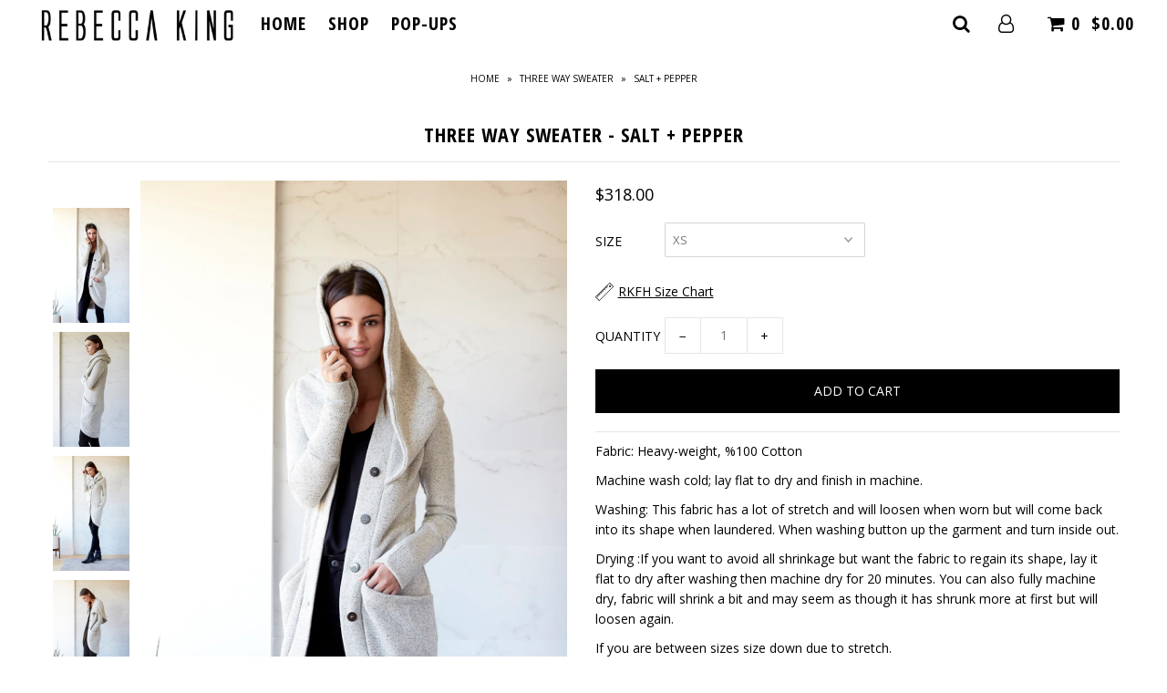

--- FILE ---
content_type: text/html; charset=utf-8
request_url: https://rebeccaking.ca/products/salt-pepper
body_size: 20681
content:
<!DOCTYPE html>
<!--[if lt IE 7 ]><html class="ie ie6" lang="en"> <![endif]-->
<!--[if IE 7 ]><html class="ie ie7" lang="en"> <![endif]-->
<!--[if IE 8 ]><html class="ie ie8" lang="en"> <![endif]-->
<!--[if (gte IE 9)|!(IE)]><!--><html lang="en"> <!--<![endif]-->
<head>
<script>
window.KiwiSizing = window.KiwiSizing === undefined ? {} : window.KiwiSizing;
KiwiSizing.shop = "rebecca-king-fashion-house.myshopify.com";


KiwiSizing.data = {
  collections: "439863630",
  tags: "SIZECHART",
  product: "11234898638",
  vendor: "THREE WAY SWEATER",
  type: "THREE WAY SWEATER",
  title: "SALT + PEPPER",
  images: ["\/\/rebeccaking.ca\/cdn\/shop\/products\/Rebecca_King_-_October_-0085-Final.jpg?v=1585869770","\/\/rebeccaking.ca\/cdn\/shop\/products\/Rebecca_King_-_October_-0007-Final.jpg?v=1585869770","\/\/rebeccaking.ca\/cdn\/shop\/products\/Rebecca_King_-_October_-0036-Final.jpg?v=1585869770","\/\/rebeccaking.ca\/cdn\/shop\/products\/Rebecca_King_-_October_-23817-Final.jpg?v=1585869770","\/\/rebeccaking.ca\/cdn\/shop\/products\/Rebecca_King_-_October_-0137-Final.jpg?v=1585869758"],
  options: [{"name":"Size","position":1,"values":["XS","S","M","L","XL","XXL"]}],
  variants: [{"id":44372823182,"title":"XS","option1":"XS","option2":null,"option3":null,"sku":"","requires_shipping":true,"taxable":true,"featured_image":null,"available":true,"name":"SALT + PEPPER - XS","public_title":"XS","options":["XS"],"price":31800,"weight":0,"compare_at_price":31800,"inventory_quantity":7,"inventory_management":"shopify","inventory_policy":"deny","barcode":"","requires_selling_plan":false,"selling_plan_allocations":[]},{"id":44372823246,"title":"S","option1":"S","option2":null,"option3":null,"sku":"","requires_shipping":true,"taxable":true,"featured_image":null,"available":false,"name":"SALT + PEPPER - S","public_title":"S","options":["S"],"price":31800,"weight":0,"compare_at_price":31800,"inventory_quantity":-1,"inventory_management":"shopify","inventory_policy":"deny","barcode":"","requires_selling_plan":false,"selling_plan_allocations":[]},{"id":44372823310,"title":"M","option1":"M","option2":null,"option3":null,"sku":"","requires_shipping":true,"taxable":true,"featured_image":null,"available":false,"name":"SALT + PEPPER - M","public_title":"M","options":["M"],"price":31800,"weight":0,"compare_at_price":31800,"inventory_quantity":0,"inventory_management":"shopify","inventory_policy":"deny","barcode":"","requires_selling_plan":false,"selling_plan_allocations":[]},{"id":44372823374,"title":"L","option1":"L","option2":null,"option3":null,"sku":"","requires_shipping":true,"taxable":true,"featured_image":null,"available":false,"name":"SALT + PEPPER - L","public_title":"L","options":["L"],"price":31800,"weight":0,"compare_at_price":31800,"inventory_quantity":0,"inventory_management":"shopify","inventory_policy":"deny","barcode":"","requires_selling_plan":false,"selling_plan_allocations":[]},{"id":44372823438,"title":"XL","option1":"XL","option2":null,"option3":null,"sku":"","requires_shipping":true,"taxable":true,"featured_image":null,"available":true,"name":"SALT + PEPPER - XL","public_title":"XL","options":["XL"],"price":31800,"weight":0,"compare_at_price":31800,"inventory_quantity":3,"inventory_management":"shopify","inventory_policy":"deny","barcode":"","requires_selling_plan":false,"selling_plan_allocations":[]},{"id":44372823502,"title":"XXL","option1":"XXL","option2":null,"option3":null,"sku":"","requires_shipping":true,"taxable":true,"featured_image":null,"available":false,"name":"SALT + PEPPER - XXL","public_title":"XXL","options":["XXL"],"price":31800,"weight":0,"compare_at_price":31800,"inventory_quantity":0,"inventory_management":"shopify","inventory_policy":"deny","barcode":"","requires_selling_plan":false,"selling_plan_allocations":[]}],
};

</script>

  <meta charset="utf-8" />

    
    

  
  

  
    

  
     

  
     

  
    

  
       

  
  
  <link href='//fonts.googleapis.com/css?family=Open+Sans:400,300,700' rel='stylesheet' type='text/css'>
    

  
  
  <link href='//fonts.googleapis.com/css?family=Open+Sans+Condensed:300,700' rel='stylesheet' type='text/css'>
  

  
  

  
      

  
   

  
     

  
      

  
   

  
   

  
   
  

<meta property="og:type" content="product">
<meta property="og:title" content="SALT + PEPPER">
<meta property="og:url" content="https://rebeccaking.ca/products/salt-pepper">
<meta property="og:description" content="
Fabric: Heavy-weight, %100 Cotton
Machine wash cold; lay flat to dry and finish in machine.
Washing: This fabric has a lot of stretch and will loosen when worn but will come back into its shape when laundered. When washing button up the garment and turn inside out.
Drying :If you want to avoid all shrinkage but want the fabric to regain its shape, lay it flat to dry after washing then machine dry for 20 minutes. You can also fully machine dry, fabric will shrink a bit and may seem as though it has shrunk more at first but will loosen again. 
If you are between sizes size down due to stretch. ">

<meta property="og:image" content="http://rebeccaking.ca/cdn/shop/products/Rebecca_King_-_October_-0085-Final_grande.jpg?v=1585869770">
<meta property="og:image:secure_url" content="https://rebeccaking.ca/cdn/shop/products/Rebecca_King_-_October_-0085-Final_grande.jpg?v=1585869770">

<meta property="og:image" content="http://rebeccaking.ca/cdn/shop/products/Rebecca_King_-_October_-0007-Final_grande.jpg?v=1585869770">
<meta property="og:image:secure_url" content="https://rebeccaking.ca/cdn/shop/products/Rebecca_King_-_October_-0007-Final_grande.jpg?v=1585869770">

<meta property="og:image" content="http://rebeccaking.ca/cdn/shop/products/Rebecca_King_-_October_-0036-Final_grande.jpg?v=1585869770">
<meta property="og:image:secure_url" content="https://rebeccaking.ca/cdn/shop/products/Rebecca_King_-_October_-0036-Final_grande.jpg?v=1585869770">

<meta property="og:price:amount" content="318.00">
<meta property="og:price:currency" content="CAD">

<meta property="og:site_name" content="Rebecca King Fashion House">



<meta name="twitter:card" content="summary">


<meta name="twitter:site" content="@">


<meta name="twitter:title" content="SALT + PEPPER">
<meta name="twitter:description" content="
Fabric: Heavy-weight, %100 Cotton
Machine wash cold; lay flat to dry and finish in machine.
Washing: This fabric has a lot of stretch and will loosen when worn but will come back into its shape when ">
<meta name="twitter:image" content="https://rebeccaking.ca/cdn/shop/products/Rebecca_King_-_October_-0085-Final_large.jpg?v=1585869770">
<meta name="twitter:image:width" content="480">
<meta name="twitter:image:height" content="480">


  <!-- SEO
================================================== -->

  <title>
    SALT + PEPPER &ndash; Rebecca King Fashion House
  </title>
  
  <meta name="description" content="Fabric: Heavy-weight, %100 Cotton Machine wash cold; lay flat to dry and finish in machine. Washing: This fabric has a lot of stretch and will loosen when worn but will come back into its shape when laundered. When washing button up the garment and turn inside out. Drying :If you want to avoid all shrinkage but want th" />
  
  <link rel="canonical" href="https://rebeccaking.ca/products/salt-pepper" />

  <!-- CSS
================================================== -->

  <link href="//rebeccaking.ca/cdn/shop/t/24/assets/stylesheet.css?v=133801112470618056911769716692" rel="stylesheet" type="text/css" media="all" />
  <link href="//rebeccaking.ca/cdn/shop/t/24/assets/magnific-popup.css?v=79330964236008588791518203746" rel="stylesheet" type="text/css" media="all" />
  <link href="//rebeccaking.ca/cdn/shop/t/24/assets/queries.css?v=48940113089198892851518203750" rel="stylesheet" type="text/css" media="all" />

  <!-- JS
================================================== -->

  <script type="text/javascript" src="//ajax.googleapis.com/ajax/libs/jquery/2.2.4/jquery.min.js"></script>
  <script src="//rebeccaking.ca/cdn/shop/t/24/assets/magnific-popup.js?v=80949942844331608581518203746" type="text/javascript"></script>
  <script src="//rebeccaking.ca/cdn/shop/t/24/assets/theme.js?v=90598240285678087011598471960" type="text/javascript"></script>
  <script src="//rebeccaking.ca/cdn/shopifycloud/storefront/assets/themes_support/option_selection-b017cd28.js" type="text/javascript"></script>  
  

  <meta name="viewport" content="width=device-width, initial-scale=1">
  
  
  
  <!-- starapps_scripts_start -->
<!-- This code is automatically managed by StarApps Studio -->
<!-- Please contact support@starapps.studio for any help -->
<script type="application/json" sa-language-info="true" data-no-instant="true">
    {
        "current_language":"en",
"default_language":"en"
}
    </script>

<!-- starapps_scripts_end -->
<script>window.performance && window.performance.mark && window.performance.mark('shopify.content_for_header.start');</script><meta id="shopify-digital-wallet" name="shopify-digital-wallet" content="/13991171/digital_wallets/dialog">
<meta name="shopify-checkout-api-token" content="72244890440ef95c6c5dcbffbe7405e3">
<meta id="in-context-paypal-metadata" data-shop-id="13991171" data-venmo-supported="false" data-environment="production" data-locale="en_US" data-paypal-v4="true" data-currency="CAD">
<link rel="alternate" type="application/json+oembed" href="https://rebeccaking.ca/products/salt-pepper.oembed">
<script async="async" src="/checkouts/internal/preloads.js?locale=en-CA"></script>
<link rel="preconnect" href="https://shop.app" crossorigin="anonymous">
<script async="async" src="https://shop.app/checkouts/internal/preloads.js?locale=en-CA&shop_id=13991171" crossorigin="anonymous"></script>
<script id="apple-pay-shop-capabilities" type="application/json">{"shopId":13991171,"countryCode":"CA","currencyCode":"CAD","merchantCapabilities":["supports3DS"],"merchantId":"gid:\/\/shopify\/Shop\/13991171","merchantName":"Rebecca King Fashion House","requiredBillingContactFields":["postalAddress","email","phone"],"requiredShippingContactFields":["postalAddress","email","phone"],"shippingType":"shipping","supportedNetworks":["visa","masterCard","amex","discover","interac","jcb"],"total":{"type":"pending","label":"Rebecca King Fashion House","amount":"1.00"},"shopifyPaymentsEnabled":true,"supportsSubscriptions":true}</script>
<script id="shopify-features" type="application/json">{"accessToken":"72244890440ef95c6c5dcbffbe7405e3","betas":["rich-media-storefront-analytics"],"domain":"rebeccaking.ca","predictiveSearch":true,"shopId":13991171,"locale":"en"}</script>
<script>var Shopify = Shopify || {};
Shopify.shop = "rebecca-king-fashion-house.myshopify.com";
Shopify.locale = "en";
Shopify.currency = {"active":"CAD","rate":"1.0"};
Shopify.country = "CA";
Shopify.theme = {"name":"Icon","id":670892046,"schema_name":"Icon","schema_version":"5.1.2","theme_store_id":686,"role":"main"};
Shopify.theme.handle = "null";
Shopify.theme.style = {"id":null,"handle":null};
Shopify.cdnHost = "rebeccaking.ca/cdn";
Shopify.routes = Shopify.routes || {};
Shopify.routes.root = "/";</script>
<script type="module">!function(o){(o.Shopify=o.Shopify||{}).modules=!0}(window);</script>
<script>!function(o){function n(){var o=[];function n(){o.push(Array.prototype.slice.apply(arguments))}return n.q=o,n}var t=o.Shopify=o.Shopify||{};t.loadFeatures=n(),t.autoloadFeatures=n()}(window);</script>
<script>
  window.ShopifyPay = window.ShopifyPay || {};
  window.ShopifyPay.apiHost = "shop.app\/pay";
  window.ShopifyPay.redirectState = null;
</script>
<script id="shop-js-analytics" type="application/json">{"pageType":"product"}</script>
<script defer="defer" async type="module" src="//rebeccaking.ca/cdn/shopifycloud/shop-js/modules/v2/client.init-shop-cart-sync_BN7fPSNr.en.esm.js"></script>
<script defer="defer" async type="module" src="//rebeccaking.ca/cdn/shopifycloud/shop-js/modules/v2/chunk.common_Cbph3Kss.esm.js"></script>
<script defer="defer" async type="module" src="//rebeccaking.ca/cdn/shopifycloud/shop-js/modules/v2/chunk.modal_DKumMAJ1.esm.js"></script>
<script type="module">
  await import("//rebeccaking.ca/cdn/shopifycloud/shop-js/modules/v2/client.init-shop-cart-sync_BN7fPSNr.en.esm.js");
await import("//rebeccaking.ca/cdn/shopifycloud/shop-js/modules/v2/chunk.common_Cbph3Kss.esm.js");
await import("//rebeccaking.ca/cdn/shopifycloud/shop-js/modules/v2/chunk.modal_DKumMAJ1.esm.js");

  window.Shopify.SignInWithShop?.initShopCartSync?.({"fedCMEnabled":true,"windoidEnabled":true});

</script>
<script>
  window.Shopify = window.Shopify || {};
  if (!window.Shopify.featureAssets) window.Shopify.featureAssets = {};
  window.Shopify.featureAssets['shop-js'] = {"shop-cart-sync":["modules/v2/client.shop-cart-sync_CJVUk8Jm.en.esm.js","modules/v2/chunk.common_Cbph3Kss.esm.js","modules/v2/chunk.modal_DKumMAJ1.esm.js"],"init-fed-cm":["modules/v2/client.init-fed-cm_7Fvt41F4.en.esm.js","modules/v2/chunk.common_Cbph3Kss.esm.js","modules/v2/chunk.modal_DKumMAJ1.esm.js"],"init-shop-email-lookup-coordinator":["modules/v2/client.init-shop-email-lookup-coordinator_Cc088_bR.en.esm.js","modules/v2/chunk.common_Cbph3Kss.esm.js","modules/v2/chunk.modal_DKumMAJ1.esm.js"],"init-windoid":["modules/v2/client.init-windoid_hPopwJRj.en.esm.js","modules/v2/chunk.common_Cbph3Kss.esm.js","modules/v2/chunk.modal_DKumMAJ1.esm.js"],"shop-button":["modules/v2/client.shop-button_B0jaPSNF.en.esm.js","modules/v2/chunk.common_Cbph3Kss.esm.js","modules/v2/chunk.modal_DKumMAJ1.esm.js"],"shop-cash-offers":["modules/v2/client.shop-cash-offers_DPIskqss.en.esm.js","modules/v2/chunk.common_Cbph3Kss.esm.js","modules/v2/chunk.modal_DKumMAJ1.esm.js"],"shop-toast-manager":["modules/v2/client.shop-toast-manager_CK7RT69O.en.esm.js","modules/v2/chunk.common_Cbph3Kss.esm.js","modules/v2/chunk.modal_DKumMAJ1.esm.js"],"init-shop-cart-sync":["modules/v2/client.init-shop-cart-sync_BN7fPSNr.en.esm.js","modules/v2/chunk.common_Cbph3Kss.esm.js","modules/v2/chunk.modal_DKumMAJ1.esm.js"],"init-customer-accounts-sign-up":["modules/v2/client.init-customer-accounts-sign-up_CfPf4CXf.en.esm.js","modules/v2/client.shop-login-button_DeIztwXF.en.esm.js","modules/v2/chunk.common_Cbph3Kss.esm.js","modules/v2/chunk.modal_DKumMAJ1.esm.js"],"pay-button":["modules/v2/client.pay-button_CgIwFSYN.en.esm.js","modules/v2/chunk.common_Cbph3Kss.esm.js","modules/v2/chunk.modal_DKumMAJ1.esm.js"],"init-customer-accounts":["modules/v2/client.init-customer-accounts_DQ3x16JI.en.esm.js","modules/v2/client.shop-login-button_DeIztwXF.en.esm.js","modules/v2/chunk.common_Cbph3Kss.esm.js","modules/v2/chunk.modal_DKumMAJ1.esm.js"],"avatar":["modules/v2/client.avatar_BTnouDA3.en.esm.js"],"init-shop-for-new-customer-accounts":["modules/v2/client.init-shop-for-new-customer-accounts_CsZy_esa.en.esm.js","modules/v2/client.shop-login-button_DeIztwXF.en.esm.js","modules/v2/chunk.common_Cbph3Kss.esm.js","modules/v2/chunk.modal_DKumMAJ1.esm.js"],"shop-follow-button":["modules/v2/client.shop-follow-button_BRMJjgGd.en.esm.js","modules/v2/chunk.common_Cbph3Kss.esm.js","modules/v2/chunk.modal_DKumMAJ1.esm.js"],"checkout-modal":["modules/v2/client.checkout-modal_B9Drz_yf.en.esm.js","modules/v2/chunk.common_Cbph3Kss.esm.js","modules/v2/chunk.modal_DKumMAJ1.esm.js"],"shop-login-button":["modules/v2/client.shop-login-button_DeIztwXF.en.esm.js","modules/v2/chunk.common_Cbph3Kss.esm.js","modules/v2/chunk.modal_DKumMAJ1.esm.js"],"lead-capture":["modules/v2/client.lead-capture_DXYzFM3R.en.esm.js","modules/v2/chunk.common_Cbph3Kss.esm.js","modules/v2/chunk.modal_DKumMAJ1.esm.js"],"shop-login":["modules/v2/client.shop-login_CA5pJqmO.en.esm.js","modules/v2/chunk.common_Cbph3Kss.esm.js","modules/v2/chunk.modal_DKumMAJ1.esm.js"],"payment-terms":["modules/v2/client.payment-terms_BxzfvcZJ.en.esm.js","modules/v2/chunk.common_Cbph3Kss.esm.js","modules/v2/chunk.modal_DKumMAJ1.esm.js"]};
</script>
<script>(function() {
  var isLoaded = false;
  function asyncLoad() {
    if (isLoaded) return;
    isLoaded = true;
    var urls = ["https:\/\/app.kiwisizing.com\/web\/js\/dist\/kiwiSizing\/plugin\/SizingPlugin.prod.js?v=331\u0026shop=rebecca-king-fashion-house.myshopify.com","https:\/\/instafeed.nfcube.com\/cdn\/0048bde2427e148225622654b5f8aa85.js?shop=rebecca-king-fashion-house.myshopify.com"];
    for (var i = 0; i < urls.length; i++) {
      var s = document.createElement('script');
      s.type = 'text/javascript';
      s.async = true;
      s.src = urls[i];
      var x = document.getElementsByTagName('script')[0];
      x.parentNode.insertBefore(s, x);
    }
  };
  if(window.attachEvent) {
    window.attachEvent('onload', asyncLoad);
  } else {
    window.addEventListener('load', asyncLoad, false);
  }
})();</script>
<script id="__st">var __st={"a":13991171,"offset":-21600,"reqid":"3c45fe54-9681-40e2-9319-ed4259f47a40-1770029531","pageurl":"rebeccaking.ca\/products\/salt-pepper","u":"84787ccfe2f5","p":"product","rtyp":"product","rid":11234898638};</script>
<script>window.ShopifyPaypalV4VisibilityTracking = true;</script>
<script id="captcha-bootstrap">!function(){'use strict';const t='contact',e='account',n='new_comment',o=[[t,t],['blogs',n],['comments',n],[t,'customer']],c=[[e,'customer_login'],[e,'guest_login'],[e,'recover_customer_password'],[e,'create_customer']],r=t=>t.map((([t,e])=>`form[action*='/${t}']:not([data-nocaptcha='true']) input[name='form_type'][value='${e}']`)).join(','),a=t=>()=>t?[...document.querySelectorAll(t)].map((t=>t.form)):[];function s(){const t=[...o],e=r(t);return a(e)}const i='password',u='form_key',d=['recaptcha-v3-token','g-recaptcha-response','h-captcha-response',i],f=()=>{try{return window.sessionStorage}catch{return}},m='__shopify_v',_=t=>t.elements[u];function p(t,e,n=!1){try{const o=window.sessionStorage,c=JSON.parse(o.getItem(e)),{data:r}=function(t){const{data:e,action:n}=t;return t[m]||n?{data:e,action:n}:{data:t,action:n}}(c);for(const[e,n]of Object.entries(r))t.elements[e]&&(t.elements[e].value=n);n&&o.removeItem(e)}catch(o){console.error('form repopulation failed',{error:o})}}const l='form_type',E='cptcha';function T(t){t.dataset[E]=!0}const w=window,h=w.document,L='Shopify',v='ce_forms',y='captcha';let A=!1;((t,e)=>{const n=(g='f06e6c50-85a8-45c8-87d0-21a2b65856fe',I='https://cdn.shopify.com/shopifycloud/storefront-forms-hcaptcha/ce_storefront_forms_captcha_hcaptcha.v1.5.2.iife.js',D={infoText:'Protected by hCaptcha',privacyText:'Privacy',termsText:'Terms'},(t,e,n)=>{const o=w[L][v],c=o.bindForm;if(c)return c(t,g,e,D).then(n);var r;o.q.push([[t,g,e,D],n]),r=I,A||(h.body.append(Object.assign(h.createElement('script'),{id:'captcha-provider',async:!0,src:r})),A=!0)});var g,I,D;w[L]=w[L]||{},w[L][v]=w[L][v]||{},w[L][v].q=[],w[L][y]=w[L][y]||{},w[L][y].protect=function(t,e){n(t,void 0,e),T(t)},Object.freeze(w[L][y]),function(t,e,n,w,h,L){const[v,y,A,g]=function(t,e,n){const i=e?o:[],u=t?c:[],d=[...i,...u],f=r(d),m=r(i),_=r(d.filter((([t,e])=>n.includes(e))));return[a(f),a(m),a(_),s()]}(w,h,L),I=t=>{const e=t.target;return e instanceof HTMLFormElement?e:e&&e.form},D=t=>v().includes(t);t.addEventListener('submit',(t=>{const e=I(t);if(!e)return;const n=D(e)&&!e.dataset.hcaptchaBound&&!e.dataset.recaptchaBound,o=_(e),c=g().includes(e)&&(!o||!o.value);(n||c)&&t.preventDefault(),c&&!n&&(function(t){try{if(!f())return;!function(t){const e=f();if(!e)return;const n=_(t);if(!n)return;const o=n.value;o&&e.removeItem(o)}(t);const e=Array.from(Array(32),(()=>Math.random().toString(36)[2])).join('');!function(t,e){_(t)||t.append(Object.assign(document.createElement('input'),{type:'hidden',name:u})),t.elements[u].value=e}(t,e),function(t,e){const n=f();if(!n)return;const o=[...t.querySelectorAll(`input[type='${i}']`)].map((({name:t})=>t)),c=[...d,...o],r={};for(const[a,s]of new FormData(t).entries())c.includes(a)||(r[a]=s);n.setItem(e,JSON.stringify({[m]:1,action:t.action,data:r}))}(t,e)}catch(e){console.error('failed to persist form',e)}}(e),e.submit())}));const S=(t,e)=>{t&&!t.dataset[E]&&(n(t,e.some((e=>e===t))),T(t))};for(const o of['focusin','change'])t.addEventListener(o,(t=>{const e=I(t);D(e)&&S(e,y())}));const B=e.get('form_key'),M=e.get(l),P=B&&M;t.addEventListener('DOMContentLoaded',(()=>{const t=y();if(P)for(const e of t)e.elements[l].value===M&&p(e,B);[...new Set([...A(),...v().filter((t=>'true'===t.dataset.shopifyCaptcha))])].forEach((e=>S(e,t)))}))}(h,new URLSearchParams(w.location.search),n,t,e,['guest_login'])})(!0,!0)}();</script>
<script integrity="sha256-4kQ18oKyAcykRKYeNunJcIwy7WH5gtpwJnB7kiuLZ1E=" data-source-attribution="shopify.loadfeatures" defer="defer" src="//rebeccaking.ca/cdn/shopifycloud/storefront/assets/storefront/load_feature-a0a9edcb.js" crossorigin="anonymous"></script>
<script crossorigin="anonymous" defer="defer" src="//rebeccaking.ca/cdn/shopifycloud/storefront/assets/shopify_pay/storefront-65b4c6d7.js?v=20250812"></script>
<script data-source-attribution="shopify.dynamic_checkout.dynamic.init">var Shopify=Shopify||{};Shopify.PaymentButton=Shopify.PaymentButton||{isStorefrontPortableWallets:!0,init:function(){window.Shopify.PaymentButton.init=function(){};var t=document.createElement("script");t.src="https://rebeccaking.ca/cdn/shopifycloud/portable-wallets/latest/portable-wallets.en.js",t.type="module",document.head.appendChild(t)}};
</script>
<script data-source-attribution="shopify.dynamic_checkout.buyer_consent">
  function portableWalletsHideBuyerConsent(e){var t=document.getElementById("shopify-buyer-consent"),n=document.getElementById("shopify-subscription-policy-button");t&&n&&(t.classList.add("hidden"),t.setAttribute("aria-hidden","true"),n.removeEventListener("click",e))}function portableWalletsShowBuyerConsent(e){var t=document.getElementById("shopify-buyer-consent"),n=document.getElementById("shopify-subscription-policy-button");t&&n&&(t.classList.remove("hidden"),t.removeAttribute("aria-hidden"),n.addEventListener("click",e))}window.Shopify?.PaymentButton&&(window.Shopify.PaymentButton.hideBuyerConsent=portableWalletsHideBuyerConsent,window.Shopify.PaymentButton.showBuyerConsent=portableWalletsShowBuyerConsent);
</script>
<script data-source-attribution="shopify.dynamic_checkout.cart.bootstrap">document.addEventListener("DOMContentLoaded",(function(){function t(){return document.querySelector("shopify-accelerated-checkout-cart, shopify-accelerated-checkout")}if(t())Shopify.PaymentButton.init();else{new MutationObserver((function(e,n){t()&&(Shopify.PaymentButton.init(),n.disconnect())})).observe(document.body,{childList:!0,subtree:!0})}}));
</script>
<link id="shopify-accelerated-checkout-styles" rel="stylesheet" media="screen" href="https://rebeccaking.ca/cdn/shopifycloud/portable-wallets/latest/accelerated-checkout-backwards-compat.css" crossorigin="anonymous">
<style id="shopify-accelerated-checkout-cart">
        #shopify-buyer-consent {
  margin-top: 1em;
  display: inline-block;
  width: 100%;
}

#shopify-buyer-consent.hidden {
  display: none;
}

#shopify-subscription-policy-button {
  background: none;
  border: none;
  padding: 0;
  text-decoration: underline;
  font-size: inherit;
  cursor: pointer;
}

#shopify-subscription-policy-button::before {
  box-shadow: none;
}

      </style>

<script>window.performance && window.performance.mark && window.performance.mark('shopify.content_for_header.end');</script>
  <link rel="next" href="/next"/>
  <link rel="prev" href="/prev"/>
  
<!-- CreativeR Store Pickup -->
<!-- v1.4.0 -->
<!-- DO NOT EDIT THIS FILE. ANY CHANGES WILL BE OVERWRITTEN -->
<script type="text/javascript">
    let storePickupButtonText = 'Pick Up In Store';
    var storePickupSettings = {"max_days":"0","min_days":"2","name":true,"phone":true,"email":true,"date_enabled":false,"mandatory_collections":[],"exclude_collections":[],"blackoutDates":"","enableBlackoutDates":false,"cart_version":"v1_3","disabled":false,"message":"","button_text":"Pickup In Store (Saskatoon Only)","discount":"","styling":"style1","extra_input_1":"","extra_input_2":"","extra_input_3":"","tagWithPickupDate":false,"tagWithPickupTime":false,"tagWithPickupLocation":false,"same_day_pickup":false,"stores_on_top":true,"above_weight":null,"checkoutStoreName":null,"replaceCustomerName":null,"overwriteLocale":true,"locationsInASelect":false,"saveOnChange":false};
    
    var stores =  [{"storeID":2137,"name":"RKFH Storefront - Saskatoon","company":"","street":"104 - 120 Sonnenschein Way","city":"Saskatoon","country":"Canada","zip":"S7M0W2","province":"Saskatchewan","disableSameDayPickup":true,"disableSameDayAfterHour":"00:00","enablePickupTime":false,"blackoutDates":"","cutOffStartTime":"00:00","cutOffMinPickupDays":"2","allowTimeCutOff":true,"allowDisplayMoreInformation":false,"moreInformation":"","maxOrdersPerTimeSlot":"0","orderPreparationHours":"0","orderPreparationMinutes":"30","timeSlotFrequency":"30","pickupDays":["3","4","5","6","7"],"daysOfWeek":{"0":{"min":{"hour":"09","minute":"00"},"max":{"hour":"19","minute":"00"}},"1":{"min":{"hour":"09","minute":"00"},"max":{"hour":"19","minute":"00"}},"2":{"min":{"hour":"09","minute":"00"},"max":{"hour":"19","minute":"00"}},"3":{"min":{"hour":"09","minute":"00"},"max":{"hour":"19","minute":"00"}},"4":{"min":{"hour":"09","minute":"00"},"max":{"hour":"19","minute":"00"}},"5":{"min":{"hour":"09","minute":"00"},"max":{"hour":"19","minute":"00"}},"6":{"min":{"hour":"09","minute":"00"},"max":{"hour":"19","minute":"00"}}}}] 
    var pickupTranslations =  JSON.parse('{\"en\":{\"textButton\":\"Pickup In Store\",\"pickupDate\":\"Pickup Date\",\"chooseADateTime\":\"Choose a date/time\",\"pickupDateError\":\"Please enter a pickup date.\",\"nameOfPersonCollecting\":\"Name of Person Collecting\",\"shippingMethod\":\"Shipping\",\"pleaseClickCheckout\":\"Please click the checkout button to continue.\",\"mandatoryForPickupText\":\"An item in your cart must be collected\",\"yourName\":\"Your Name\",\"pickupFirstName\":\"First name\",\"pickupLastName\":\"Last name\",\"contactNumber\":\"Contact Number\",\"pickupEmail\":\"Email address\",\"pickupEmailPlaceholder\":\"your email address\",\"pickupStore\":\"Pickup Store\",\"chooseLocation\":\"Choose a location below for pickup\",\"chooseLocationOption\":\"Please choose a location\",\"nameOfPersonCollectingError\":\"Please enter who will be picking up your order.\",\"pickupFirstNameError\":\"Enter a first name\",\"pickupLastNameError\":\"Enter a last name\",\"storeSelectError\":\"Please select which store you will pick up from\",\"contactNumberError\":\"Please enter a phone number.\",\"emailError\":\"Please enter your email address\",\"extra1Placeholder\":\"\",\"extra2Placeholder\":\"\",\"extra3Placeholder\":\"\",\"extraField1Error\":\"You must complete this field\",\"extraField2Error\":\"You must complete this field\",\"extraField3Error\":\"You must complete this field\",\"shippingTitle1\":\"Store Pickup\",\"noRatesForCart\":\"Pickup is not available for your cart or destination.\",\"noRatesForCountryNotice\":\"We do not offer pickups in this country.\",\"contactAddressTitle\":\"Pickup address\",\"orderSummary\":\"Free Pickup\",\"shippingLabel\":\"Store Pickup\",\"taxesLabel\":\"Taxes\",\"shippingDefaultValue\":\"Calculated at next step\",\"shippingTitle2\":\"Store Pickup\",\"billing_address_title\":\"Billing address\",\"billing_address_description\":\"Please enter your Billing Address:\",\"billing_address_description_no_shipping_address\":\"Please enter your Billing Address:\",\"sameBillingAddressLabel\":\"Please use the option below ⬇\",\"differentBillingAddressLabel\":\"Use a different billing address\",\"thankYouMarkerShipping\":\"Pickup address\",\"thankYouMarkerCurrent\":\"Pickup address\",\"shippingAddressTitle\":\"Pickup address\",\"orderUpdatesSubscribeToEmailNotifications\":\"Get pickup updates by email\",\"orderUpdatesSubscribeToPhoneNotifications\":\"Get pickup updates by email or SMS\",\"orderUpdatesSubscribeToEmailOrPhoneNotifications\":\"Get pickup updates by SMS\",\"reviewBlockShippingAddressTitle\":\"Store Pickup\",\"first_name_label\":\"First name:\",\"first_name_placeholder\":\"First name\",\"optional_first_name_label\":\"Fist name:\",\"optional_first_name_placeholder\":\"First name\",\"last_name_label\":\"Last name:\",\"last_name_placeholder\":\"Last name\",\"Company\":\"Company\",\"continue_to_shipping_method\":\"Continue to shipping method\",\"zip_code_label\":\"ZIP code\",\"postal_code_label\":\"Postal code\",\"postcode_label\":\"Postal code\",\"zip_code_placeholder\":\"ZIP code\",\"postal_code_placeholder\":\"Postal code\",\"postcode_placeholder\":\"Postcode\",\"city_label\":\"City\",\"country_label\":\"Country/Region\",\"address_title\":\"Address\",\"address1_label\":\"Address\"}}') 

    var pickupCompany = "RKFH Storefront - Saskatoon";
    var pickupAddress = "104 - 120 Sonnenschein Way";
    var pickupCity = "Saskatoon";
    var pickupCountry = "Canada";
    var pickupZip = "S7M0W2";
    var pickupProvince = "Saskatchewan";
    var pickupLocale = "en";
    var shopPhone = "3062904182";
    var pickupProduct = '35923884343464';
    var appUrl = 'https://shopify-pickup-app.herokuapp.com/';
    var storePickupLoaded = false;
    var pickupProductInCart = false;
    var CRpermanentDomain = 'rebecca-king-fashion-house.myshopify.com';
    
    
</script>
<div style="display:none;">
    
</div>

<!-- CreativeR Store Pickup-->
<link rel="stylesheet" type="text/css" href='//rebeccaking.ca/cdn/shop/t/24/assets/sca.storepickup.css?v=52153950912552270131598392650' />

  

<link href="https://monorail-edge.shopifysvc.com" rel="dns-prefetch">
<script>(function(){if ("sendBeacon" in navigator && "performance" in window) {try {var session_token_from_headers = performance.getEntriesByType('navigation')[0].serverTiming.find(x => x.name == '_s').description;} catch {var session_token_from_headers = undefined;}var session_cookie_matches = document.cookie.match(/_shopify_s=([^;]*)/);var session_token_from_cookie = session_cookie_matches && session_cookie_matches.length === 2 ? session_cookie_matches[1] : "";var session_token = session_token_from_headers || session_token_from_cookie || "";function handle_abandonment_event(e) {var entries = performance.getEntries().filter(function(entry) {return /monorail-edge.shopifysvc.com/.test(entry.name);});if (!window.abandonment_tracked && entries.length === 0) {window.abandonment_tracked = true;var currentMs = Date.now();var navigation_start = performance.timing.navigationStart;var payload = {shop_id: 13991171,url: window.location.href,navigation_start,duration: currentMs - navigation_start,session_token,page_type: "product"};window.navigator.sendBeacon("https://monorail-edge.shopifysvc.com/v1/produce", JSON.stringify({schema_id: "online_store_buyer_site_abandonment/1.1",payload: payload,metadata: {event_created_at_ms: currentMs,event_sent_at_ms: currentMs}}));}}window.addEventListener('pagehide', handle_abandonment_event);}}());</script>
<script id="web-pixels-manager-setup">(function e(e,d,r,n,o){if(void 0===o&&(o={}),!Boolean(null===(a=null===(i=window.Shopify)||void 0===i?void 0:i.analytics)||void 0===a?void 0:a.replayQueue)){var i,a;window.Shopify=window.Shopify||{};var t=window.Shopify;t.analytics=t.analytics||{};var s=t.analytics;s.replayQueue=[],s.publish=function(e,d,r){return s.replayQueue.push([e,d,r]),!0};try{self.performance.mark("wpm:start")}catch(e){}var l=function(){var e={modern:/Edge?\/(1{2}[4-9]|1[2-9]\d|[2-9]\d{2}|\d{4,})\.\d+(\.\d+|)|Firefox\/(1{2}[4-9]|1[2-9]\d|[2-9]\d{2}|\d{4,})\.\d+(\.\d+|)|Chrom(ium|e)\/(9{2}|\d{3,})\.\d+(\.\d+|)|(Maci|X1{2}).+ Version\/(15\.\d+|(1[6-9]|[2-9]\d|\d{3,})\.\d+)([,.]\d+|)( \(\w+\)|)( Mobile\/\w+|) Safari\/|Chrome.+OPR\/(9{2}|\d{3,})\.\d+\.\d+|(CPU[ +]OS|iPhone[ +]OS|CPU[ +]iPhone|CPU IPhone OS|CPU iPad OS)[ +]+(15[._]\d+|(1[6-9]|[2-9]\d|\d{3,})[._]\d+)([._]\d+|)|Android:?[ /-](13[3-9]|1[4-9]\d|[2-9]\d{2}|\d{4,})(\.\d+|)(\.\d+|)|Android.+Firefox\/(13[5-9]|1[4-9]\d|[2-9]\d{2}|\d{4,})\.\d+(\.\d+|)|Android.+Chrom(ium|e)\/(13[3-9]|1[4-9]\d|[2-9]\d{2}|\d{4,})\.\d+(\.\d+|)|SamsungBrowser\/([2-9]\d|\d{3,})\.\d+/,legacy:/Edge?\/(1[6-9]|[2-9]\d|\d{3,})\.\d+(\.\d+|)|Firefox\/(5[4-9]|[6-9]\d|\d{3,})\.\d+(\.\d+|)|Chrom(ium|e)\/(5[1-9]|[6-9]\d|\d{3,})\.\d+(\.\d+|)([\d.]+$|.*Safari\/(?![\d.]+ Edge\/[\d.]+$))|(Maci|X1{2}).+ Version\/(10\.\d+|(1[1-9]|[2-9]\d|\d{3,})\.\d+)([,.]\d+|)( \(\w+\)|)( Mobile\/\w+|) Safari\/|Chrome.+OPR\/(3[89]|[4-9]\d|\d{3,})\.\d+\.\d+|(CPU[ +]OS|iPhone[ +]OS|CPU[ +]iPhone|CPU IPhone OS|CPU iPad OS)[ +]+(10[._]\d+|(1[1-9]|[2-9]\d|\d{3,})[._]\d+)([._]\d+|)|Android:?[ /-](13[3-9]|1[4-9]\d|[2-9]\d{2}|\d{4,})(\.\d+|)(\.\d+|)|Mobile Safari.+OPR\/([89]\d|\d{3,})\.\d+\.\d+|Android.+Firefox\/(13[5-9]|1[4-9]\d|[2-9]\d{2}|\d{4,})\.\d+(\.\d+|)|Android.+Chrom(ium|e)\/(13[3-9]|1[4-9]\d|[2-9]\d{2}|\d{4,})\.\d+(\.\d+|)|Android.+(UC? ?Browser|UCWEB|U3)[ /]?(15\.([5-9]|\d{2,})|(1[6-9]|[2-9]\d|\d{3,})\.\d+)\.\d+|SamsungBrowser\/(5\.\d+|([6-9]|\d{2,})\.\d+)|Android.+MQ{2}Browser\/(14(\.(9|\d{2,})|)|(1[5-9]|[2-9]\d|\d{3,})(\.\d+|))(\.\d+|)|K[Aa][Ii]OS\/(3\.\d+|([4-9]|\d{2,})\.\d+)(\.\d+|)/},d=e.modern,r=e.legacy,n=navigator.userAgent;return n.match(d)?"modern":n.match(r)?"legacy":"unknown"}(),u="modern"===l?"modern":"legacy",c=(null!=n?n:{modern:"",legacy:""})[u],f=function(e){return[e.baseUrl,"/wpm","/b",e.hashVersion,"modern"===e.buildTarget?"m":"l",".js"].join("")}({baseUrl:d,hashVersion:r,buildTarget:u}),m=function(e){var d=e.version,r=e.bundleTarget,n=e.surface,o=e.pageUrl,i=e.monorailEndpoint;return{emit:function(e){var a=e.status,t=e.errorMsg,s=(new Date).getTime(),l=JSON.stringify({metadata:{event_sent_at_ms:s},events:[{schema_id:"web_pixels_manager_load/3.1",payload:{version:d,bundle_target:r,page_url:o,status:a,surface:n,error_msg:t},metadata:{event_created_at_ms:s}}]});if(!i)return console&&console.warn&&console.warn("[Web Pixels Manager] No Monorail endpoint provided, skipping logging."),!1;try{return self.navigator.sendBeacon.bind(self.navigator)(i,l)}catch(e){}var u=new XMLHttpRequest;try{return u.open("POST",i,!0),u.setRequestHeader("Content-Type","text/plain"),u.send(l),!0}catch(e){return console&&console.warn&&console.warn("[Web Pixels Manager] Got an unhandled error while logging to Monorail."),!1}}}}({version:r,bundleTarget:l,surface:e.surface,pageUrl:self.location.href,monorailEndpoint:e.monorailEndpoint});try{o.browserTarget=l,function(e){var d=e.src,r=e.async,n=void 0===r||r,o=e.onload,i=e.onerror,a=e.sri,t=e.scriptDataAttributes,s=void 0===t?{}:t,l=document.createElement("script"),u=document.querySelector("head"),c=document.querySelector("body");if(l.async=n,l.src=d,a&&(l.integrity=a,l.crossOrigin="anonymous"),s)for(var f in s)if(Object.prototype.hasOwnProperty.call(s,f))try{l.dataset[f]=s[f]}catch(e){}if(o&&l.addEventListener("load",o),i&&l.addEventListener("error",i),u)u.appendChild(l);else{if(!c)throw new Error("Did not find a head or body element to append the script");c.appendChild(l)}}({src:f,async:!0,onload:function(){if(!function(){var e,d;return Boolean(null===(d=null===(e=window.Shopify)||void 0===e?void 0:e.analytics)||void 0===d?void 0:d.initialized)}()){var d=window.webPixelsManager.init(e)||void 0;if(d){var r=window.Shopify.analytics;r.replayQueue.forEach((function(e){var r=e[0],n=e[1],o=e[2];d.publishCustomEvent(r,n,o)})),r.replayQueue=[],r.publish=d.publishCustomEvent,r.visitor=d.visitor,r.initialized=!0}}},onerror:function(){return m.emit({status:"failed",errorMsg:"".concat(f," has failed to load")})},sri:function(e){var d=/^sha384-[A-Za-z0-9+/=]+$/;return"string"==typeof e&&d.test(e)}(c)?c:"",scriptDataAttributes:o}),m.emit({status:"loading"})}catch(e){m.emit({status:"failed",errorMsg:(null==e?void 0:e.message)||"Unknown error"})}}})({shopId: 13991171,storefrontBaseUrl: "https://rebeccaking.ca",extensionsBaseUrl: "https://extensions.shopifycdn.com/cdn/shopifycloud/web-pixels-manager",monorailEndpoint: "https://monorail-edge.shopifysvc.com/unstable/produce_batch",surface: "storefront-renderer",enabledBetaFlags: ["2dca8a86"],webPixelsConfigList: [{"id":"899580121","configuration":"{\"tagID\":\"2612972702065\"}","eventPayloadVersion":"v1","runtimeContext":"STRICT","scriptVersion":"18031546ee651571ed29edbe71a3550b","type":"APP","apiClientId":3009811,"privacyPurposes":["ANALYTICS","MARKETING","SALE_OF_DATA"],"dataSharingAdjustments":{"protectedCustomerApprovalScopes":["read_customer_address","read_customer_email","read_customer_name","read_customer_personal_data","read_customer_phone"]}},{"id":"shopify-app-pixel","configuration":"{}","eventPayloadVersion":"v1","runtimeContext":"STRICT","scriptVersion":"0450","apiClientId":"shopify-pixel","type":"APP","privacyPurposes":["ANALYTICS","MARKETING"]},{"id":"shopify-custom-pixel","eventPayloadVersion":"v1","runtimeContext":"LAX","scriptVersion":"0450","apiClientId":"shopify-pixel","type":"CUSTOM","privacyPurposes":["ANALYTICS","MARKETING"]}],isMerchantRequest: false,initData: {"shop":{"name":"Rebecca King Fashion House","paymentSettings":{"currencyCode":"CAD"},"myshopifyDomain":"rebecca-king-fashion-house.myshopify.com","countryCode":"CA","storefrontUrl":"https:\/\/rebeccaking.ca"},"customer":null,"cart":null,"checkout":null,"productVariants":[{"price":{"amount":318.0,"currencyCode":"CAD"},"product":{"title":"SALT + PEPPER","vendor":"THREE WAY SWEATER","id":"11234898638","untranslatedTitle":"SALT + PEPPER","url":"\/products\/salt-pepper","type":"THREE WAY SWEATER"},"id":"44372823182","image":{"src":"\/\/rebeccaking.ca\/cdn\/shop\/products\/Rebecca_King_-_October_-0085-Final.jpg?v=1585869770"},"sku":"","title":"XS","untranslatedTitle":"XS"},{"price":{"amount":318.0,"currencyCode":"CAD"},"product":{"title":"SALT + PEPPER","vendor":"THREE WAY SWEATER","id":"11234898638","untranslatedTitle":"SALT + PEPPER","url":"\/products\/salt-pepper","type":"THREE WAY SWEATER"},"id":"44372823246","image":{"src":"\/\/rebeccaking.ca\/cdn\/shop\/products\/Rebecca_King_-_October_-0085-Final.jpg?v=1585869770"},"sku":"","title":"S","untranslatedTitle":"S"},{"price":{"amount":318.0,"currencyCode":"CAD"},"product":{"title":"SALT + PEPPER","vendor":"THREE WAY SWEATER","id":"11234898638","untranslatedTitle":"SALT + PEPPER","url":"\/products\/salt-pepper","type":"THREE WAY SWEATER"},"id":"44372823310","image":{"src":"\/\/rebeccaking.ca\/cdn\/shop\/products\/Rebecca_King_-_October_-0085-Final.jpg?v=1585869770"},"sku":"","title":"M","untranslatedTitle":"M"},{"price":{"amount":318.0,"currencyCode":"CAD"},"product":{"title":"SALT + PEPPER","vendor":"THREE WAY SWEATER","id":"11234898638","untranslatedTitle":"SALT + PEPPER","url":"\/products\/salt-pepper","type":"THREE WAY SWEATER"},"id":"44372823374","image":{"src":"\/\/rebeccaking.ca\/cdn\/shop\/products\/Rebecca_King_-_October_-0085-Final.jpg?v=1585869770"},"sku":"","title":"L","untranslatedTitle":"L"},{"price":{"amount":318.0,"currencyCode":"CAD"},"product":{"title":"SALT + PEPPER","vendor":"THREE WAY SWEATER","id":"11234898638","untranslatedTitle":"SALT + PEPPER","url":"\/products\/salt-pepper","type":"THREE WAY SWEATER"},"id":"44372823438","image":{"src":"\/\/rebeccaking.ca\/cdn\/shop\/products\/Rebecca_King_-_October_-0085-Final.jpg?v=1585869770"},"sku":"","title":"XL","untranslatedTitle":"XL"},{"price":{"amount":318.0,"currencyCode":"CAD"},"product":{"title":"SALT + PEPPER","vendor":"THREE WAY SWEATER","id":"11234898638","untranslatedTitle":"SALT + PEPPER","url":"\/products\/salt-pepper","type":"THREE WAY SWEATER"},"id":"44372823502","image":{"src":"\/\/rebeccaking.ca\/cdn\/shop\/products\/Rebecca_King_-_October_-0085-Final.jpg?v=1585869770"},"sku":"","title":"XXL","untranslatedTitle":"XXL"}],"purchasingCompany":null},},"https://rebeccaking.ca/cdn","1d2a099fw23dfb22ep557258f5m7a2edbae",{"modern":"","legacy":""},{"shopId":"13991171","storefrontBaseUrl":"https:\/\/rebeccaking.ca","extensionBaseUrl":"https:\/\/extensions.shopifycdn.com\/cdn\/shopifycloud\/web-pixels-manager","surface":"storefront-renderer","enabledBetaFlags":"[\"2dca8a86\"]","isMerchantRequest":"false","hashVersion":"1d2a099fw23dfb22ep557258f5m7a2edbae","publish":"custom","events":"[[\"page_viewed\",{}],[\"product_viewed\",{\"productVariant\":{\"price\":{\"amount\":318.0,\"currencyCode\":\"CAD\"},\"product\":{\"title\":\"SALT + PEPPER\",\"vendor\":\"THREE WAY SWEATER\",\"id\":\"11234898638\",\"untranslatedTitle\":\"SALT + PEPPER\",\"url\":\"\/products\/salt-pepper\",\"type\":\"THREE WAY SWEATER\"},\"id\":\"44372823182\",\"image\":{\"src\":\"\/\/rebeccaking.ca\/cdn\/shop\/products\/Rebecca_King_-_October_-0085-Final.jpg?v=1585869770\"},\"sku\":\"\",\"title\":\"XS\",\"untranslatedTitle\":\"XS\"}}]]"});</script><script>
  window.ShopifyAnalytics = window.ShopifyAnalytics || {};
  window.ShopifyAnalytics.meta = window.ShopifyAnalytics.meta || {};
  window.ShopifyAnalytics.meta.currency = 'CAD';
  var meta = {"product":{"id":11234898638,"gid":"gid:\/\/shopify\/Product\/11234898638","vendor":"THREE WAY SWEATER","type":"THREE WAY SWEATER","handle":"salt-pepper","variants":[{"id":44372823182,"price":31800,"name":"SALT + PEPPER - XS","public_title":"XS","sku":""},{"id":44372823246,"price":31800,"name":"SALT + PEPPER - S","public_title":"S","sku":""},{"id":44372823310,"price":31800,"name":"SALT + PEPPER - M","public_title":"M","sku":""},{"id":44372823374,"price":31800,"name":"SALT + PEPPER - L","public_title":"L","sku":""},{"id":44372823438,"price":31800,"name":"SALT + PEPPER - XL","public_title":"XL","sku":""},{"id":44372823502,"price":31800,"name":"SALT + PEPPER - XXL","public_title":"XXL","sku":""}],"remote":false},"page":{"pageType":"product","resourceType":"product","resourceId":11234898638,"requestId":"3c45fe54-9681-40e2-9319-ed4259f47a40-1770029531"}};
  for (var attr in meta) {
    window.ShopifyAnalytics.meta[attr] = meta[attr];
  }
</script>
<script class="analytics">
  (function () {
    var customDocumentWrite = function(content) {
      var jquery = null;

      if (window.jQuery) {
        jquery = window.jQuery;
      } else if (window.Checkout && window.Checkout.$) {
        jquery = window.Checkout.$;
      }

      if (jquery) {
        jquery('body').append(content);
      }
    };

    var hasLoggedConversion = function(token) {
      if (token) {
        return document.cookie.indexOf('loggedConversion=' + token) !== -1;
      }
      return false;
    }

    var setCookieIfConversion = function(token) {
      if (token) {
        var twoMonthsFromNow = new Date(Date.now());
        twoMonthsFromNow.setMonth(twoMonthsFromNow.getMonth() + 2);

        document.cookie = 'loggedConversion=' + token + '; expires=' + twoMonthsFromNow;
      }
    }

    var trekkie = window.ShopifyAnalytics.lib = window.trekkie = window.trekkie || [];
    if (trekkie.integrations) {
      return;
    }
    trekkie.methods = [
      'identify',
      'page',
      'ready',
      'track',
      'trackForm',
      'trackLink'
    ];
    trekkie.factory = function(method) {
      return function() {
        var args = Array.prototype.slice.call(arguments);
        args.unshift(method);
        trekkie.push(args);
        return trekkie;
      };
    };
    for (var i = 0; i < trekkie.methods.length; i++) {
      var key = trekkie.methods[i];
      trekkie[key] = trekkie.factory(key);
    }
    trekkie.load = function(config) {
      trekkie.config = config || {};
      trekkie.config.initialDocumentCookie = document.cookie;
      var first = document.getElementsByTagName('script')[0];
      var script = document.createElement('script');
      script.type = 'text/javascript';
      script.onerror = function(e) {
        var scriptFallback = document.createElement('script');
        scriptFallback.type = 'text/javascript';
        scriptFallback.onerror = function(error) {
                var Monorail = {
      produce: function produce(monorailDomain, schemaId, payload) {
        var currentMs = new Date().getTime();
        var event = {
          schema_id: schemaId,
          payload: payload,
          metadata: {
            event_created_at_ms: currentMs,
            event_sent_at_ms: currentMs
          }
        };
        return Monorail.sendRequest("https://" + monorailDomain + "/v1/produce", JSON.stringify(event));
      },
      sendRequest: function sendRequest(endpointUrl, payload) {
        // Try the sendBeacon API
        if (window && window.navigator && typeof window.navigator.sendBeacon === 'function' && typeof window.Blob === 'function' && !Monorail.isIos12()) {
          var blobData = new window.Blob([payload], {
            type: 'text/plain'
          });

          if (window.navigator.sendBeacon(endpointUrl, blobData)) {
            return true;
          } // sendBeacon was not successful

        } // XHR beacon

        var xhr = new XMLHttpRequest();

        try {
          xhr.open('POST', endpointUrl);
          xhr.setRequestHeader('Content-Type', 'text/plain');
          xhr.send(payload);
        } catch (e) {
          console.log(e);
        }

        return false;
      },
      isIos12: function isIos12() {
        return window.navigator.userAgent.lastIndexOf('iPhone; CPU iPhone OS 12_') !== -1 || window.navigator.userAgent.lastIndexOf('iPad; CPU OS 12_') !== -1;
      }
    };
    Monorail.produce('monorail-edge.shopifysvc.com',
      'trekkie_storefront_load_errors/1.1',
      {shop_id: 13991171,
      theme_id: 670892046,
      app_name: "storefront",
      context_url: window.location.href,
      source_url: "//rebeccaking.ca/cdn/s/trekkie.storefront.c59ea00e0474b293ae6629561379568a2d7c4bba.min.js"});

        };
        scriptFallback.async = true;
        scriptFallback.src = '//rebeccaking.ca/cdn/s/trekkie.storefront.c59ea00e0474b293ae6629561379568a2d7c4bba.min.js';
        first.parentNode.insertBefore(scriptFallback, first);
      };
      script.async = true;
      script.src = '//rebeccaking.ca/cdn/s/trekkie.storefront.c59ea00e0474b293ae6629561379568a2d7c4bba.min.js';
      first.parentNode.insertBefore(script, first);
    };
    trekkie.load(
      {"Trekkie":{"appName":"storefront","development":false,"defaultAttributes":{"shopId":13991171,"isMerchantRequest":null,"themeId":670892046,"themeCityHash":"16255043369896926111","contentLanguage":"en","currency":"CAD","eventMetadataId":"48e9dc38-9fd1-4169-9f3c-ce5c9121db45"},"isServerSideCookieWritingEnabled":true,"monorailRegion":"shop_domain","enabledBetaFlags":["65f19447","b5387b81"]},"Session Attribution":{},"S2S":{"facebookCapiEnabled":false,"source":"trekkie-storefront-renderer","apiClientId":580111}}
    );

    var loaded = false;
    trekkie.ready(function() {
      if (loaded) return;
      loaded = true;

      window.ShopifyAnalytics.lib = window.trekkie;

      var originalDocumentWrite = document.write;
      document.write = customDocumentWrite;
      try { window.ShopifyAnalytics.merchantGoogleAnalytics.call(this); } catch(error) {};
      document.write = originalDocumentWrite;

      window.ShopifyAnalytics.lib.page(null,{"pageType":"product","resourceType":"product","resourceId":11234898638,"requestId":"3c45fe54-9681-40e2-9319-ed4259f47a40-1770029531","shopifyEmitted":true});

      var match = window.location.pathname.match(/checkouts\/(.+)\/(thank_you|post_purchase)/)
      var token = match? match[1]: undefined;
      if (!hasLoggedConversion(token)) {
        setCookieIfConversion(token);
        window.ShopifyAnalytics.lib.track("Viewed Product",{"currency":"CAD","variantId":44372823182,"productId":11234898638,"productGid":"gid:\/\/shopify\/Product\/11234898638","name":"SALT + PEPPER - XS","price":"318.00","sku":"","brand":"THREE WAY SWEATER","variant":"XS","category":"THREE WAY SWEATER","nonInteraction":true,"remote":false},undefined,undefined,{"shopifyEmitted":true});
      window.ShopifyAnalytics.lib.track("monorail:\/\/trekkie_storefront_viewed_product\/1.1",{"currency":"CAD","variantId":44372823182,"productId":11234898638,"productGid":"gid:\/\/shopify\/Product\/11234898638","name":"SALT + PEPPER - XS","price":"318.00","sku":"","brand":"THREE WAY SWEATER","variant":"XS","category":"THREE WAY SWEATER","nonInteraction":true,"remote":false,"referer":"https:\/\/rebeccaking.ca\/products\/salt-pepper"});
      }
    });


        var eventsListenerScript = document.createElement('script');
        eventsListenerScript.async = true;
        eventsListenerScript.src = "//rebeccaking.ca/cdn/shopifycloud/storefront/assets/shop_events_listener-3da45d37.js";
        document.getElementsByTagName('head')[0].appendChild(eventsListenerScript);

})();</script>
<script
  defer
  src="https://rebeccaking.ca/cdn/shopifycloud/perf-kit/shopify-perf-kit-3.1.0.min.js"
  data-application="storefront-renderer"
  data-shop-id="13991171"
  data-render-region="gcp-us-east1"
  data-page-type="product"
  data-theme-instance-id="670892046"
  data-theme-name="Icon"
  data-theme-version="5.1.2"
  data-monorail-region="shop_domain"
  data-resource-timing-sampling-rate="10"
  data-shs="true"
  data-shs-beacon="true"
  data-shs-export-with-fetch="true"
  data-shs-logs-sample-rate="1"
  data-shs-beacon-endpoint="https://rebeccaking.ca/api/collect"
></script>
</head>
<body class="gridlock shifter-left product">
  
  <div id="CartDrawer" class="drawer drawer--right">
  <div class="drawer__header">
    <div class="table-cell">
    <h3>My Cart</h3>
    </div>
    <div class="table-cell">
    <span class="drawer__close js-drawer-close">
        Close
    </span>
    </div>
  </div>
  <div id="CartContainer"></div>
</div>
  
  <div class="shifter-page  is-moved-by-drawer" id="PageContainer">  
    <div id="shopify-section-header" class="shopify-section"><header class="scrollheader" data-section-id="header">
  <div class="bannertop gridlock-fluid">
    <div class="row">
      

      
      <!-- Shown on Mobile Only -->
<ul id="cart" class="mobile-3 tablet-6 mobile-only">  
  <li><span class="shifter-handle"><i class="fa fa-bars" aria-hidden="true"></i></span></li>
  <li class="seeks"><a id="inline" href="#search_popup" class="open_popup"><i class="fa fa-search" aria-hidden="true"></i></a>
    </li>
  
  <li class="cust">
    
    <a href="/account/login"><i class="fa fa-user-o" aria-hidden="true"></i></a>
    
  </li>
  
  <li>
    <a href="/cart" class="site-header__cart-toggle js-drawer-open-right" aria-controls="CartDrawer" aria-expanded="false">
      <span class="cart-words">My Cart</span>
      &nbsp;<i class="fa fa-shopping-cart" aria-hidden="true"></i>
      <span class="CartCount">0</span>
    </a> 
  </li>       
</ul>  
    </div>
  </div> 
  <div id="navigation" class="gridlock-fluid">
    <div class="row">
      <div class="nav-container desktop-12 tablet-6 mobile-3">
        
        <div id="logo" class="desktop-2 tablet-2 mobile-3">       
            
<a href="/">
              <img src="//rebeccaking.ca/cdn/shop/files/rebeccakinglogo-website201801_dc2a399a-c5a3-4397-a028-8ba502e4d8ad_400x.png?v=1613156824" itemprop="logo">        
            </a>
                         
        </div> 
        
        
        
        <nav class=" desktop-7">
          
          <ul id="main-nav" role="navigation"> 
            
            
 


<li><a href="/" title="">HOME</a></li>

            
            
 


<li><a href="/collections" title="">SHOP</a></li>

            
            
 


<li><a href="https://rebecca-king-fashion-house.myshopify.com/#popup" title="">POP-UPS</a></li>

            
          </ul>  
          
        </nav>

          
        
        
        <ul id="cart" class="desktop-5 tablet-3 mobile-hide right">                  
          <li class="seeks"><a id="inline" href="#search_popup" class="open_popup"><i class="fa fa-search" aria-hidden="true"></i></a>
            </li>
          
          <li class="cust">
            
            <a href="/account/login"><i class="fa fa-user-o" aria-hidden="true"></i></a>
            
          </li>
          
          <li>
            <a href="/cart" class="site-header__cart-toggle js-drawer-open-right" aria-controls="CartDrawer" aria-expanded="false">
              <span class="cart-words"></span>
      			&nbsp;<i class="fa fa-shopping-cart" aria-hidden="true"></i>
              <span class="CartCount">0</span>
              &nbsp;<span class="CartCost">$0.00</span>
            </a> 
          </li>
        </ul>
        
        
      </div>
    </div>  
  </div>
</header>

<div id="phantom"></div>   

<style>
  
  @media screen and ( min-width: 740px ) {
  #logo img { max-width: 250px; }
  }
  
  
  
  
  
  #logo { margin-right: 20px; }
  
  
  
  .bannertop { text-align: center! important; }
  
  
  
  .bannertop {
    font-size: 14px;
  }
  .bannertop ul#cart li a {
    font-size: 14px;
  }
  .bannertop select.currency-picker {
    font-family: 'Open Sans', sans-serif;
    font-size: 14px;
  }
  #logo a { 
    font-size: 36px; 
    text-transform: uppercase; 
    font-weight: 700; 
  }  
</style>






		
</div>
    <div class="page-wrap">
      
      	
      <div id="content" class="row">	
        
        
<div id="breadcrumb" class="desktop-12 tablet-6 mobile-3">
  <a href="/" class="homepage-link" title="SHOP">Home</a>
  
  
  <span class="separator">&raquo;</span> 
  <a href="/collections/types?q=THREE%20WAY%20SWEATER" title="THREE WAY SWEATER">THREE WAY SWEATER</a>
  
  <span class="separator">&raquo;</span>
  <span class="page-title">SALT + PEPPER</span>
  
</div>

<div class="clear"></div>	
        	
        <div id="shopify-section-product-template" class="shopify-section"><div itemscope itemtype="http://schema.org/Product" id="product-11234898638" class="product-page product-template" data-product-id="11234898638" data-section-id="product-template" data-enable-history-state="true" data-section-type="product-section">

  <meta itemprop="url" content="https://rebeccaking.ca/products/salt-pepper">
  <meta itemprop="image" content="//rebeccaking.ca/cdn/shop/products/Rebecca_King_-_October_-0085-Final_grande.jpg?v=1585869770">

  <div class="section-title desktop-12 mobile-3">
    <h1 itemprop="name">THREE WAY SWEATER - SALT + PEPPER</h1>
  </div>  

  <div class="clear"></div>

  <div id="product-photos" class="desktop-6 mobile-3">
    
    <div id="product-main-image" class="desktop-10 main-product-image">
      <img id="11234898638" data-image-id="" src="//rebeccaking.ca/cdn/shop/products/Rebecca_King_-_October_-0085-Final.jpg?v=1585869770" alt='' title="SALT + PEPPER"/>
    </div>

     
    <div class="desktop-2" id="thumbnail-gallery">   
      <div class="thumbnail-slider">
      
      <div class="slide">
        <a href="//rebeccaking.ca/cdn/shop/products/Rebecca_King_-_October_-0085-Final.jpg?v=1585869770" data-image-id="6655217107001" class="clicker-thumb">
          <img class="thumbnail" src="//rebeccaking.ca/cdn/shop/products/Rebecca_King_-_October_-0085-Final.jpg?v=1585869770" data-image-id="6655217107001" alt="SALT + PEPPER" data-image-id="6655217107001" />
        </a>
      </div>
      
      <div class="slide">
        <a href="//rebeccaking.ca/cdn/shop/products/Rebecca_King_-_October_-0007-Final.jpg?v=1585869770" data-image-id="6655216877625" class="clicker-thumb">
          <img class="thumbnail" src="//rebeccaking.ca/cdn/shop/products/Rebecca_King_-_October_-0007-Final.jpg?v=1585869770" data-image-id="6655216877625" alt="SALT + PEPPER" data-image-id="6655216877625" />
        </a>
      </div>
      
      <div class="slide">
        <a href="//rebeccaking.ca/cdn/shop/products/Rebecca_King_-_October_-0036-Final.jpg?v=1585869770" data-image-id="6655217008697" class="clicker-thumb">
          <img class="thumbnail" src="//rebeccaking.ca/cdn/shop/products/Rebecca_King_-_October_-0036-Final.jpg?v=1585869770" data-image-id="6655217008697" alt="SALT + PEPPER" data-image-id="6655217008697" />
        </a>
      </div>
      
      <div class="slide">
        <a href="//rebeccaking.ca/cdn/shop/products/Rebecca_King_-_October_-23817-Final.jpg?v=1585869770" data-image-id="6655218581561" class="clicker-thumb">
          <img class="thumbnail" src="//rebeccaking.ca/cdn/shop/products/Rebecca_King_-_October_-23817-Final.jpg?v=1585869770" data-image-id="6655218581561" alt="SALT + PEPPER" data-image-id="6655218581561" />
        </a>
      </div>
      
      <div class="slide">
        <a href="//rebeccaking.ca/cdn/shop/products/Rebecca_King_-_October_-0137-Final.jpg?v=1585869758" data-image-id="6655217238073" class="clicker-thumb">
          <img class="thumbnail" src="//rebeccaking.ca/cdn/shop/products/Rebecca_King_-_October_-0137-Final.jpg?v=1585869758" data-image-id="6655217238073" alt="SALT + PEPPER" data-image-id="6655217238073" />
        </a>
      </div>
      
      </div>
    </div>        
    
  </div>
  

  <div id="product-right" class="desktop-6 mobile-3">
    
    <div id="product-description">
      <div itemprop="offers" itemscope itemtype="http://schema.org/Offer">
        <p id="product-price">
          
          
          <span class="product-price" itemprop="price">$318.00</span>
          
          
        </p> 

        <meta itemprop="priceCurrency" content="CAD">
        <link itemprop="availability" href="http://schema.org/InStock">

        

        
<form action="/cart/add" method="post" data-money-format="${{amount}}" class="product_form with_variants" id="AddToCartForm" data-product="{&quot;id&quot;:11234898638,&quot;title&quot;:&quot;SALT + PEPPER&quot;,&quot;handle&quot;:&quot;salt-pepper&quot;,&quot;description&quot;:&quot;\u003cmeta charset=\&quot;utf-8\&quot;\u003e\u003cmeta charset=\&quot;utf-8\&quot;\u003e\u003cmeta charset=\&quot;utf-8\&quot;\u003e\u003cmeta charset=\&quot;utf-8\&quot;\u003e\u003cmeta charset=\&quot;utf-8\&quot;\u003e\n\u003cp\u003eFabric: Heavy-weight, %100 Cotton\u003c\/p\u003e\n\u003cp\u003eMachine wash cold; lay flat to dry and\u003cspan\u003e \u003c\/span\u003efinish in machine.\u003c\/p\u003e\n\u003cp\u003e\u003cspan\u003eWashing: This fabric has a lot of stretch and will loosen when worn but will come back into its shape when laundered. When washing button up the garment and turn inside out.\u003c\/span\u003e\u003c\/p\u003e\n\u003cp\u003e\u003cspan\u003eDrying :If you want to avoid all shrinkage but want the fabric to regain its shape, lay it flat to dry after washing then machine dry for 20 minutes. You can also fully machine dry, fabric will shrink a bit and may seem as though it has shrunk more at first but will loosen again. \u003c\/span\u003e\u003c\/p\u003e\n\u003cp\u003eIf you are between sizes size down due to stretch. \u003c\/p\u003e&quot;,&quot;published_at&quot;:&quot;2017-08-01T15:30:23-06:00&quot;,&quot;created_at&quot;:&quot;2017-08-01T15:34:32-06:00&quot;,&quot;vendor&quot;:&quot;THREE WAY SWEATER&quot;,&quot;type&quot;:&quot;THREE WAY SWEATER&quot;,&quot;tags&quot;:[&quot;SIZECHART&quot;],&quot;price&quot;:31800,&quot;price_min&quot;:31800,&quot;price_max&quot;:31800,&quot;available&quot;:true,&quot;price_varies&quot;:false,&quot;compare_at_price&quot;:31800,&quot;compare_at_price_min&quot;:31800,&quot;compare_at_price_max&quot;:31800,&quot;compare_at_price_varies&quot;:false,&quot;variants&quot;:[{&quot;id&quot;:44372823182,&quot;title&quot;:&quot;XS&quot;,&quot;option1&quot;:&quot;XS&quot;,&quot;option2&quot;:null,&quot;option3&quot;:null,&quot;sku&quot;:&quot;&quot;,&quot;requires_shipping&quot;:true,&quot;taxable&quot;:true,&quot;featured_image&quot;:null,&quot;available&quot;:true,&quot;name&quot;:&quot;SALT + PEPPER - XS&quot;,&quot;public_title&quot;:&quot;XS&quot;,&quot;options&quot;:[&quot;XS&quot;],&quot;price&quot;:31800,&quot;weight&quot;:0,&quot;compare_at_price&quot;:31800,&quot;inventory_quantity&quot;:7,&quot;inventory_management&quot;:&quot;shopify&quot;,&quot;inventory_policy&quot;:&quot;deny&quot;,&quot;barcode&quot;:&quot;&quot;,&quot;requires_selling_plan&quot;:false,&quot;selling_plan_allocations&quot;:[]},{&quot;id&quot;:44372823246,&quot;title&quot;:&quot;S&quot;,&quot;option1&quot;:&quot;S&quot;,&quot;option2&quot;:null,&quot;option3&quot;:null,&quot;sku&quot;:&quot;&quot;,&quot;requires_shipping&quot;:true,&quot;taxable&quot;:true,&quot;featured_image&quot;:null,&quot;available&quot;:false,&quot;name&quot;:&quot;SALT + PEPPER - S&quot;,&quot;public_title&quot;:&quot;S&quot;,&quot;options&quot;:[&quot;S&quot;],&quot;price&quot;:31800,&quot;weight&quot;:0,&quot;compare_at_price&quot;:31800,&quot;inventory_quantity&quot;:-1,&quot;inventory_management&quot;:&quot;shopify&quot;,&quot;inventory_policy&quot;:&quot;deny&quot;,&quot;barcode&quot;:&quot;&quot;,&quot;requires_selling_plan&quot;:false,&quot;selling_plan_allocations&quot;:[]},{&quot;id&quot;:44372823310,&quot;title&quot;:&quot;M&quot;,&quot;option1&quot;:&quot;M&quot;,&quot;option2&quot;:null,&quot;option3&quot;:null,&quot;sku&quot;:&quot;&quot;,&quot;requires_shipping&quot;:true,&quot;taxable&quot;:true,&quot;featured_image&quot;:null,&quot;available&quot;:false,&quot;name&quot;:&quot;SALT + PEPPER - M&quot;,&quot;public_title&quot;:&quot;M&quot;,&quot;options&quot;:[&quot;M&quot;],&quot;price&quot;:31800,&quot;weight&quot;:0,&quot;compare_at_price&quot;:31800,&quot;inventory_quantity&quot;:0,&quot;inventory_management&quot;:&quot;shopify&quot;,&quot;inventory_policy&quot;:&quot;deny&quot;,&quot;barcode&quot;:&quot;&quot;,&quot;requires_selling_plan&quot;:false,&quot;selling_plan_allocations&quot;:[]},{&quot;id&quot;:44372823374,&quot;title&quot;:&quot;L&quot;,&quot;option1&quot;:&quot;L&quot;,&quot;option2&quot;:null,&quot;option3&quot;:null,&quot;sku&quot;:&quot;&quot;,&quot;requires_shipping&quot;:true,&quot;taxable&quot;:true,&quot;featured_image&quot;:null,&quot;available&quot;:false,&quot;name&quot;:&quot;SALT + PEPPER - L&quot;,&quot;public_title&quot;:&quot;L&quot;,&quot;options&quot;:[&quot;L&quot;],&quot;price&quot;:31800,&quot;weight&quot;:0,&quot;compare_at_price&quot;:31800,&quot;inventory_quantity&quot;:0,&quot;inventory_management&quot;:&quot;shopify&quot;,&quot;inventory_policy&quot;:&quot;deny&quot;,&quot;barcode&quot;:&quot;&quot;,&quot;requires_selling_plan&quot;:false,&quot;selling_plan_allocations&quot;:[]},{&quot;id&quot;:44372823438,&quot;title&quot;:&quot;XL&quot;,&quot;option1&quot;:&quot;XL&quot;,&quot;option2&quot;:null,&quot;option3&quot;:null,&quot;sku&quot;:&quot;&quot;,&quot;requires_shipping&quot;:true,&quot;taxable&quot;:true,&quot;featured_image&quot;:null,&quot;available&quot;:true,&quot;name&quot;:&quot;SALT + PEPPER - XL&quot;,&quot;public_title&quot;:&quot;XL&quot;,&quot;options&quot;:[&quot;XL&quot;],&quot;price&quot;:31800,&quot;weight&quot;:0,&quot;compare_at_price&quot;:31800,&quot;inventory_quantity&quot;:3,&quot;inventory_management&quot;:&quot;shopify&quot;,&quot;inventory_policy&quot;:&quot;deny&quot;,&quot;barcode&quot;:&quot;&quot;,&quot;requires_selling_plan&quot;:false,&quot;selling_plan_allocations&quot;:[]},{&quot;id&quot;:44372823502,&quot;title&quot;:&quot;XXL&quot;,&quot;option1&quot;:&quot;XXL&quot;,&quot;option2&quot;:null,&quot;option3&quot;:null,&quot;sku&quot;:&quot;&quot;,&quot;requires_shipping&quot;:true,&quot;taxable&quot;:true,&quot;featured_image&quot;:null,&quot;available&quot;:false,&quot;name&quot;:&quot;SALT + PEPPER - XXL&quot;,&quot;public_title&quot;:&quot;XXL&quot;,&quot;options&quot;:[&quot;XXL&quot;],&quot;price&quot;:31800,&quot;weight&quot;:0,&quot;compare_at_price&quot;:31800,&quot;inventory_quantity&quot;:0,&quot;inventory_management&quot;:&quot;shopify&quot;,&quot;inventory_policy&quot;:&quot;deny&quot;,&quot;barcode&quot;:&quot;&quot;,&quot;requires_selling_plan&quot;:false,&quot;selling_plan_allocations&quot;:[]}],&quot;images&quot;:[&quot;\/\/rebeccaking.ca\/cdn\/shop\/products\/Rebecca_King_-_October_-0085-Final.jpg?v=1585869770&quot;,&quot;\/\/rebeccaking.ca\/cdn\/shop\/products\/Rebecca_King_-_October_-0007-Final.jpg?v=1585869770&quot;,&quot;\/\/rebeccaking.ca\/cdn\/shop\/products\/Rebecca_King_-_October_-0036-Final.jpg?v=1585869770&quot;,&quot;\/\/rebeccaking.ca\/cdn\/shop\/products\/Rebecca_King_-_October_-23817-Final.jpg?v=1585869770&quot;,&quot;\/\/rebeccaking.ca\/cdn\/shop\/products\/Rebecca_King_-_October_-0137-Final.jpg?v=1585869758&quot;],&quot;featured_image&quot;:&quot;\/\/rebeccaking.ca\/cdn\/shop\/products\/Rebecca_King_-_October_-0085-Final.jpg?v=1585869770&quot;,&quot;options&quot;:[&quot;Size&quot;],&quot;media&quot;:[{&quot;alt&quot;:null,&quot;id&quot;:2458567770169,&quot;position&quot;:1,&quot;preview_image&quot;:{&quot;aspect_ratio&quot;:0.667,&quot;height&quot;:1500,&quot;width&quot;:1000,&quot;src&quot;:&quot;\/\/rebeccaking.ca\/cdn\/shop\/products\/Rebecca_King_-_October_-0085-Final.jpg?v=1585869770&quot;},&quot;aspect_ratio&quot;:0.667,&quot;height&quot;:1500,&quot;media_type&quot;:&quot;image&quot;,&quot;src&quot;:&quot;\/\/rebeccaking.ca\/cdn\/shop\/products\/Rebecca_King_-_October_-0085-Final.jpg?v=1585869770&quot;,&quot;width&quot;:1000},{&quot;alt&quot;:null,&quot;id&quot;:2458567671865,&quot;position&quot;:2,&quot;preview_image&quot;:{&quot;aspect_ratio&quot;:0.667,&quot;height&quot;:930,&quot;width&quot;:620,&quot;src&quot;:&quot;\/\/rebeccaking.ca\/cdn\/shop\/products\/Rebecca_King_-_October_-0007-Final.jpg?v=1585869770&quot;},&quot;aspect_ratio&quot;:0.667,&quot;height&quot;:930,&quot;media_type&quot;:&quot;image&quot;,&quot;src&quot;:&quot;\/\/rebeccaking.ca\/cdn\/shop\/products\/Rebecca_King_-_October_-0007-Final.jpg?v=1585869770&quot;,&quot;width&quot;:620},{&quot;alt&quot;:null,&quot;id&quot;:2458567704633,&quot;position&quot;:3,&quot;preview_image&quot;:{&quot;aspect_ratio&quot;:0.667,&quot;height&quot;:1500,&quot;width&quot;:1000,&quot;src&quot;:&quot;\/\/rebeccaking.ca\/cdn\/shop\/products\/Rebecca_King_-_October_-0036-Final.jpg?v=1585869770&quot;},&quot;aspect_ratio&quot;:0.667,&quot;height&quot;:1500,&quot;media_type&quot;:&quot;image&quot;,&quot;src&quot;:&quot;\/\/rebeccaking.ca\/cdn\/shop\/products\/Rebecca_King_-_October_-0036-Final.jpg?v=1585869770&quot;,&quot;width&quot;:1000},{&quot;alt&quot;:null,&quot;id&quot;:2458567901241,&quot;position&quot;:4,&quot;preview_image&quot;:{&quot;aspect_ratio&quot;:0.667,&quot;height&quot;:1500,&quot;width&quot;:1000,&quot;src&quot;:&quot;\/\/rebeccaking.ca\/cdn\/shop\/products\/Rebecca_King_-_October_-23817-Final.jpg?v=1585869770&quot;},&quot;aspect_ratio&quot;:0.667,&quot;height&quot;:1500,&quot;media_type&quot;:&quot;image&quot;,&quot;src&quot;:&quot;\/\/rebeccaking.ca\/cdn\/shop\/products\/Rebecca_King_-_October_-23817-Final.jpg?v=1585869770&quot;,&quot;width&quot;:1000},{&quot;alt&quot;:null,&quot;id&quot;:2458567835705,&quot;position&quot;:5,&quot;preview_image&quot;:{&quot;aspect_ratio&quot;:0.667,&quot;height&quot;:1500,&quot;width&quot;:1000,&quot;src&quot;:&quot;\/\/rebeccaking.ca\/cdn\/shop\/products\/Rebecca_King_-_October_-0137-Final.jpg?v=1585869758&quot;},&quot;aspect_ratio&quot;:0.667,&quot;height&quot;:1500,&quot;media_type&quot;:&quot;image&quot;,&quot;src&quot;:&quot;\/\/rebeccaking.ca\/cdn\/shop\/products\/Rebecca_King_-_October_-0137-Final.jpg?v=1585869758&quot;,&quot;width&quot;:1000}],&quot;requires_selling_plan&quot;:false,&quot;selling_plan_groups&quot;:[],&quot;content&quot;:&quot;\u003cmeta charset=\&quot;utf-8\&quot;\u003e\u003cmeta charset=\&quot;utf-8\&quot;\u003e\u003cmeta charset=\&quot;utf-8\&quot;\u003e\u003cmeta charset=\&quot;utf-8\&quot;\u003e\u003cmeta charset=\&quot;utf-8\&quot;\u003e\n\u003cp\u003eFabric: Heavy-weight, %100 Cotton\u003c\/p\u003e\n\u003cp\u003eMachine wash cold; lay flat to dry and\u003cspan\u003e \u003c\/span\u003efinish in machine.\u003c\/p\u003e\n\u003cp\u003e\u003cspan\u003eWashing: This fabric has a lot of stretch and will loosen when worn but will come back into its shape when laundered. When washing button up the garment and turn inside out.\u003c\/span\u003e\u003c\/p\u003e\n\u003cp\u003e\u003cspan\u003eDrying :If you want to avoid all shrinkage but want the fabric to regain its shape, lay it flat to dry after washing then machine dry for 20 minutes. You can also fully machine dry, fabric will shrink a bit and may seem as though it has shrunk more at first but will loosen again. \u003c\/span\u003e\u003c\/p\u003e\n\u003cp\u003eIf you are between sizes size down due to stretch. \u003c\/p\u003e&quot;}">
  
  <div class="select">
    <label>Size</label>
    <select id="product-select-11234898638" name='id'>
      
      <option  selected="selected"  data-sku="" value="44372823182">XS - $318.00</option>
      
      <option  data-sku="" value="44372823246">S - $318.00</option>
      
      <option  data-sku="" value="44372823310">M - $318.00</option>
      
      <option  data-sku="" value="44372823374">L - $318.00</option>
      
      <option  data-sku="" value="44372823438">XL - $318.00</option>
      
      <option  data-sku="" value="44372823502">XXL - $318.00</option>
      
    </select>
  </div>
  
  
    
  <div class="product-add">
    <label for="quantity">Quantity</label> 
    <input min="1" type="number" class="quantity" name="quantity" value="1" />
    <input type="submit" name="button" class="add" id="AddToCart" value="Add to Cart" />
  </div>
  
  
  
</form>    




  <script type="application/json" id="ProductJson-11234898638">
    {"id":11234898638,"title":"SALT + PEPPER","handle":"salt-pepper","description":"\u003cmeta charset=\"utf-8\"\u003e\u003cmeta charset=\"utf-8\"\u003e\u003cmeta charset=\"utf-8\"\u003e\u003cmeta charset=\"utf-8\"\u003e\u003cmeta charset=\"utf-8\"\u003e\n\u003cp\u003eFabric: Heavy-weight, %100 Cotton\u003c\/p\u003e\n\u003cp\u003eMachine wash cold; lay flat to dry and\u003cspan\u003e \u003c\/span\u003efinish in machine.\u003c\/p\u003e\n\u003cp\u003e\u003cspan\u003eWashing: This fabric has a lot of stretch and will loosen when worn but will come back into its shape when laundered. When washing button up the garment and turn inside out.\u003c\/span\u003e\u003c\/p\u003e\n\u003cp\u003e\u003cspan\u003eDrying :If you want to avoid all shrinkage but want the fabric to regain its shape, lay it flat to dry after washing then machine dry for 20 minutes. You can also fully machine dry, fabric will shrink a bit and may seem as though it has shrunk more at first but will loosen again. \u003c\/span\u003e\u003c\/p\u003e\n\u003cp\u003eIf you are between sizes size down due to stretch. \u003c\/p\u003e","published_at":"2017-08-01T15:30:23-06:00","created_at":"2017-08-01T15:34:32-06:00","vendor":"THREE WAY SWEATER","type":"THREE WAY SWEATER","tags":["SIZECHART"],"price":31800,"price_min":31800,"price_max":31800,"available":true,"price_varies":false,"compare_at_price":31800,"compare_at_price_min":31800,"compare_at_price_max":31800,"compare_at_price_varies":false,"variants":[{"id":44372823182,"title":"XS","option1":"XS","option2":null,"option3":null,"sku":"","requires_shipping":true,"taxable":true,"featured_image":null,"available":true,"name":"SALT + PEPPER - XS","public_title":"XS","options":["XS"],"price":31800,"weight":0,"compare_at_price":31800,"inventory_quantity":7,"inventory_management":"shopify","inventory_policy":"deny","barcode":"","requires_selling_plan":false,"selling_plan_allocations":[]},{"id":44372823246,"title":"S","option1":"S","option2":null,"option3":null,"sku":"","requires_shipping":true,"taxable":true,"featured_image":null,"available":false,"name":"SALT + PEPPER - S","public_title":"S","options":["S"],"price":31800,"weight":0,"compare_at_price":31800,"inventory_quantity":-1,"inventory_management":"shopify","inventory_policy":"deny","barcode":"","requires_selling_plan":false,"selling_plan_allocations":[]},{"id":44372823310,"title":"M","option1":"M","option2":null,"option3":null,"sku":"","requires_shipping":true,"taxable":true,"featured_image":null,"available":false,"name":"SALT + PEPPER - M","public_title":"M","options":["M"],"price":31800,"weight":0,"compare_at_price":31800,"inventory_quantity":0,"inventory_management":"shopify","inventory_policy":"deny","barcode":"","requires_selling_plan":false,"selling_plan_allocations":[]},{"id":44372823374,"title":"L","option1":"L","option2":null,"option3":null,"sku":"","requires_shipping":true,"taxable":true,"featured_image":null,"available":false,"name":"SALT + PEPPER - L","public_title":"L","options":["L"],"price":31800,"weight":0,"compare_at_price":31800,"inventory_quantity":0,"inventory_management":"shopify","inventory_policy":"deny","barcode":"","requires_selling_plan":false,"selling_plan_allocations":[]},{"id":44372823438,"title":"XL","option1":"XL","option2":null,"option3":null,"sku":"","requires_shipping":true,"taxable":true,"featured_image":null,"available":true,"name":"SALT + PEPPER - XL","public_title":"XL","options":["XL"],"price":31800,"weight":0,"compare_at_price":31800,"inventory_quantity":3,"inventory_management":"shopify","inventory_policy":"deny","barcode":"","requires_selling_plan":false,"selling_plan_allocations":[]},{"id":44372823502,"title":"XXL","option1":"XXL","option2":null,"option3":null,"sku":"","requires_shipping":true,"taxable":true,"featured_image":null,"available":false,"name":"SALT + PEPPER - XXL","public_title":"XXL","options":["XXL"],"price":31800,"weight":0,"compare_at_price":31800,"inventory_quantity":0,"inventory_management":"shopify","inventory_policy":"deny","barcode":"","requires_selling_plan":false,"selling_plan_allocations":[]}],"images":["\/\/rebeccaking.ca\/cdn\/shop\/products\/Rebecca_King_-_October_-0085-Final.jpg?v=1585869770","\/\/rebeccaking.ca\/cdn\/shop\/products\/Rebecca_King_-_October_-0007-Final.jpg?v=1585869770","\/\/rebeccaking.ca\/cdn\/shop\/products\/Rebecca_King_-_October_-0036-Final.jpg?v=1585869770","\/\/rebeccaking.ca\/cdn\/shop\/products\/Rebecca_King_-_October_-23817-Final.jpg?v=1585869770","\/\/rebeccaking.ca\/cdn\/shop\/products\/Rebecca_King_-_October_-0137-Final.jpg?v=1585869758"],"featured_image":"\/\/rebeccaking.ca\/cdn\/shop\/products\/Rebecca_King_-_October_-0085-Final.jpg?v=1585869770","options":["Size"],"media":[{"alt":null,"id":2458567770169,"position":1,"preview_image":{"aspect_ratio":0.667,"height":1500,"width":1000,"src":"\/\/rebeccaking.ca\/cdn\/shop\/products\/Rebecca_King_-_October_-0085-Final.jpg?v=1585869770"},"aspect_ratio":0.667,"height":1500,"media_type":"image","src":"\/\/rebeccaking.ca\/cdn\/shop\/products\/Rebecca_King_-_October_-0085-Final.jpg?v=1585869770","width":1000},{"alt":null,"id":2458567671865,"position":2,"preview_image":{"aspect_ratio":0.667,"height":930,"width":620,"src":"\/\/rebeccaking.ca\/cdn\/shop\/products\/Rebecca_King_-_October_-0007-Final.jpg?v=1585869770"},"aspect_ratio":0.667,"height":930,"media_type":"image","src":"\/\/rebeccaking.ca\/cdn\/shop\/products\/Rebecca_King_-_October_-0007-Final.jpg?v=1585869770","width":620},{"alt":null,"id":2458567704633,"position":3,"preview_image":{"aspect_ratio":0.667,"height":1500,"width":1000,"src":"\/\/rebeccaking.ca\/cdn\/shop\/products\/Rebecca_King_-_October_-0036-Final.jpg?v=1585869770"},"aspect_ratio":0.667,"height":1500,"media_type":"image","src":"\/\/rebeccaking.ca\/cdn\/shop\/products\/Rebecca_King_-_October_-0036-Final.jpg?v=1585869770","width":1000},{"alt":null,"id":2458567901241,"position":4,"preview_image":{"aspect_ratio":0.667,"height":1500,"width":1000,"src":"\/\/rebeccaking.ca\/cdn\/shop\/products\/Rebecca_King_-_October_-23817-Final.jpg?v=1585869770"},"aspect_ratio":0.667,"height":1500,"media_type":"image","src":"\/\/rebeccaking.ca\/cdn\/shop\/products\/Rebecca_King_-_October_-23817-Final.jpg?v=1585869770","width":1000},{"alt":null,"id":2458567835705,"position":5,"preview_image":{"aspect_ratio":0.667,"height":1500,"width":1000,"src":"\/\/rebeccaking.ca\/cdn\/shop\/products\/Rebecca_King_-_October_-0137-Final.jpg?v=1585869758"},"aspect_ratio":0.667,"height":1500,"media_type":"image","src":"\/\/rebeccaking.ca\/cdn\/shop\/products\/Rebecca_King_-_October_-0137-Final.jpg?v=1585869758","width":1000}],"requires_selling_plan":false,"selling_plan_groups":[],"content":"\u003cmeta charset=\"utf-8\"\u003e\u003cmeta charset=\"utf-8\"\u003e\u003cmeta charset=\"utf-8\"\u003e\u003cmeta charset=\"utf-8\"\u003e\u003cmeta charset=\"utf-8\"\u003e\n\u003cp\u003eFabric: Heavy-weight, %100 Cotton\u003c\/p\u003e\n\u003cp\u003eMachine wash cold; lay flat to dry and\u003cspan\u003e \u003c\/span\u003efinish in machine.\u003c\/p\u003e\n\u003cp\u003e\u003cspan\u003eWashing: This fabric has a lot of stretch and will loosen when worn but will come back into its shape when laundered. When washing button up the garment and turn inside out.\u003c\/span\u003e\u003c\/p\u003e\n\u003cp\u003e\u003cspan\u003eDrying :If you want to avoid all shrinkage but want the fabric to regain its shape, lay it flat to dry after washing then machine dry for 20 minutes. You can also fully machine dry, fabric will shrink a bit and may seem as though it has shrunk more at first but will loosen again. \u003c\/span\u003e\u003c\/p\u003e\n\u003cp\u003eIf you are between sizes size down due to stretch. \u003c\/p\u003e"}
  </script>



  
  
      </div>

      <div class="rte">
        <meta charset="utf-8"><meta charset="utf-8"><meta charset="utf-8"><meta charset="utf-8"><meta charset="utf-8">
<p>Fabric: Heavy-weight, %100 Cotton</p>
<p>Machine wash cold; lay flat to dry and<span> </span>finish in machine.</p>
<p><span>Washing: This fabric has a lot of stretch and will loosen when worn but will come back into its shape when laundered. When washing button up the garment and turn inside out.</span></p>
<p><span>Drying :If you want to avoid all shrinkage but want the fabric to regain its shape, lay it flat to dry after washing then machine dry for 20 minutes. You can also fully machine dry, fabric will shrink a bit and may seem as though it has shrunk more at first but will loosen again. </span></p>
<p>If you are between sizes size down due to stretch. </p>
      </div>     

      <div class="clear"></div>

      <div class="desc">
        <div class="share-icons">
  <label>Share:</label>
  <a title="Share on Facebook" href="//www.facebook.com/sharer.php?u=https://rebeccaking.ca/products/salt-pepper" class="facebook" target="_blank"><i class="fa fa-facebook" aria-hidden="true"></i> Facebook</a>
  <a title="Share on Twitter"  href="//twitter.com/home?status=https://rebeccaking.ca/products/salt-pepper via @" title="Share on Twitter" target="_blank" class="twitter"><i class="fa fa-twitter" aria-hidden="true"></i> Twitter</a>
  
  
  
  
  <a title="Share on Pinterest" target="blank" href="//pinterest.com/pin/create/button/?url=https://rebeccaking.ca/products/salt-pepper&amp;media=http://rebeccaking.ca/cdn/shop/products/Rebecca_King_-_October_-0085-Final_1024x1024.jpg?v=1585869770" title="Pin This Product" class="pinterest"><i class="fa fa-pinterest" aria-hidden="true"></i> Pinterest</a>
  
</div>
      </div>        
    </div>    
  </div>

  <div class="clear"></div>

  

  <div class="clear"></div>

  



<style>
	.main-product-image.desktop-10 { float: right! important; }
</style>


<style>
    .variant-sku { display: none; }
</style>


</div>
</div>  
      </div>
      
    </div>
    <div id="shopify-section-footer" class="shopify-section"><footer data-section-id="footer">
  <div id="footer-wrapper">	
    <div id="footer" class="row no-fouc">     
      
      
          
      
         
      
      <div class="desktop-3 tablet-3 mobile-3">
        <h4></h4>
        <ul >
          
          <li><a href="/" title="">HOME</a></li>
          
          <li><a href="/collections" title="">SHOP</a></li>
          
          <li><a href="https://rebecca-king-fashion-house.myshopify.com/#popup" title="">POP-UPS</a></li>
          
        </ul>
      </div>
      
         
            
      <div class="desktop-3 tablet-3 mobile-3">
        <h4></h4>
        <div class="rte"><p><a href="https://maps.app.goo.gl/nCfa53u5YBF7Dc2c8" title="https://maps.app.goo.gl/nCfa53u5YBF7Dc2c8"><strong>REBECCA KING FASHION HOUSE LTD</strong></a></p><p></p><p>HELLO@REBECCAKING.CA</p><p>(306)  371- 4182</p></div>
      </div>
      
         
            
      <div class="desktop-3 tablet-3 mobile-3">
        <h4></h4>
        <div class="rte"><p><a href="https://maps.app.goo.gl/nCfa53u5YBF7Dc2c8" target="_blank" title="https://maps.app.goo.gl/nCfa53u5YBF7Dc2c8"><strong>SASKATOON STOREFRONT</strong></a></p><p></p><p>#104 - 120 SONNENSCHEIN WAY</p><p>( <a href="https://maps.app.goo.gl/nCfa53u5YBF7Dc2c8" title="https://maps.app.goo.gl/nCfa53u5YBF7Dc2c8"><em>see our current hours here</em></a> )</p><p></p><h5></h5></div>
      </div>
      
         
      
      <div class="desktop-3 tablet-3 mobile-3">
        <h4></h4>
        <ul >
          
          <li><a href="/pages/mailing-list" title="">MAILING LIST</a></li>
          
          <li><a href="/pages/refund-policy" title="">CUSTOMER SERVICE</a></li>
          
          <li><a href="/pages/privacy-policy" title="">PRIVACY POLICY</a></li>
          
          <li><a href="/pages/terms-of-us" title="">TERMS OF USE</a></li>
          
        </ul>
      </div>
      
      
      
      <div class="clear"></div>
      <ul id="footer-icons" class="desktop-12 tablet-6 mobile-3">
        <li><a href="https://www.facebook.com/rebeccakingfashiondesign/" target="_blank"><i class="fa fa-facebook fa-2x" aria-hidden="true"></i></a></li>
        <li><a href="//instagram.com/REBECCAKINGFASHIONHOUSE" target="_blank"><i class="fa fa-instagram fa-2x" aria-hidden="true"></i></a></li>      
        
        
        
        
        
        
        
      </ul>      
      <div class="clear"></div>
      <div class="credit desktop-12 tablet-6 mobile-3">
        
        
        <p>
          Copyright &copy; 2026 <a href="/" title="">Rebecca King Fashion House</a> 
        </p>
      </div>
    </div> 
  </div>
</footer>

<style>
  #footer-wrapper { 
    text-align: center;
  }

  #footer-wrapper h4 {
    text-transform: uppercase;
    font-size: 16px;
    font-weight: 700;
  }
</style>


    
      </div>
    

<div style="display:none">
  <div id="subscribe_popup" class="row">
    <div class="left fifty">
      
<p><img src="//rebeccaking.ca/cdn/shop/files/calgary_-_little_modern_market-01_49bcefd7-9654-4176-a778-ae8fc30a382d_600x.png?v=1613164467"></p>
      
    </div>
   

    <div class="right fifty">
      <h3>Hello You!</h3>
      <p>Join our mailing list</p>    
      <!-- BEGIN #subs-container -->
      <div id="subs-container" class="clearfix">
        <div id="mc_embed_signup"> 
          <form method="post" action="/contact#contact_form" id="contact_form" accept-charset="UTF-8" class="contact-form"><input type="hidden" name="form_type" value="customer" /><input type="hidden" name="utf8" value="✓" />
          
          
          <input type="hidden" name="contact[tags]" value="prospect, password page">
          <input type="email" name="contact[email]" id="mce-EMAIL" placeholder="Enter Your Email Address">
          <input type="submit" id="mc-embedded-subscribe" value="Join">
          
          </form>            
        </div>  
      </div>
      <div class="clear"></div>
      <ul id="footer-icons">
        <li><a href="https://www.facebook.com/rebeccakingfashiondesign/" target="_blank"><i class="fa fa-facebook fa-2x" aria-hidden="true"></i></a></li>
        <li><a href="//instagram.com/REBECCAKINGFASHIONHOUSE" target="_blank"><i class="fa fa-instagram fa-2x" aria-hidden="true"></i></a></li>      
        
        
        
        
        
        
        
      </ul> 
    </div>
  </div>
</div>
 
    <div style='display:none'>
      <div id='search_popup' style='padding:30px;'>
        <!-- BEGIN #subs-container -->
        <div id="subs-container" class="clearfix">
          <div id="search">
            <form action="/search" method="get">
              <input type="text" name="q" id="q" placeholder="Enter your search terms"/>
            </form>
          </div>  
        </div>
      </div>
    </div> 
  </div>  
  <div id="shopify-section-mobile-navigation" class="shopify-section"><nav class="shifter-navigation no-fouc" data-section-id="mobile-navigation" data-section-type="mobile-navigation">
  <div class="search">
    <form action="/search" method="get">
      <input type="text" name="q" id="q" placeholder="Enter your search terms" />
    </form>           
  </div>
  

  <ul id="accordion">
    
    <!-- If we are dealing with a mega navigation -->
          
    <!-- If we are not dealing with the mega navigation -->    
    
    
    <li><a href="/" title="">HOME</a></li>
    
    
    
    <!-- If we are dealing with a mega navigation -->
          
    <!-- If we are not dealing with the mega navigation -->    
    
    
    <li><a href="/collections" title="">SHOP</a></li>
    
    
    
    <!-- If we are dealing with a mega navigation -->
          
    <!-- If we are not dealing with the mega navigation -->    
    
    
    <li><a href="https://rebecca-king-fashion-house.myshopify.com/#popup" title="">POP-UPS</a></li>
    
    
      
  </ul>
</nav> 



</div>
  
  <a href="#" class="scrollup"><i class="fa fa-chevron-up" aria-hidden="true"></i> TOP</a>
  <!-- Begin Recently Viewed Products -->
  <script type="text/javascript" charset="utf-8">
    //<![CDATA[
    // Including api.jquery.js conditionnally.
    if (typeof Shopify.resizeImage === 'undefined') {
      document.write("\u003cscript src=\"\/\/rebeccaking.ca\/cdn\/shopifycloud\/storefront\/assets\/themes_support\/api.jquery-7ab1a3a4.js\" type=\"text\/javascript\"\u003e\u003c\/script\u003e");
    }
    //]]>
  </script>
  <script src="//ajax.aspnetcdn.com/ajax/jquery.templates/beta1/jquery.tmpl.min.js" type="text/javascript"></script>
  <script src="//rebeccaking.ca/cdn/shop/t/24/assets/jquery.products.min.js?v=69449650225931047071518203746" type="text/javascript"></script>

  <div id="fb-root"></div>
  <script>(function(d, s, id) {
  var js, fjs = d.getElementsByTagName(s)[0];
  if (d.getElementById(id)) return;
  js = d.createElement(s); js.id = id;
  js.src = "//connect.facebook.net/en_US/all.js#xfbml=1&appId=127142210767229";
  fjs.parentNode.insertBefore(js, fjs);
}(document, 'script', 'facebook-jssdk'));</script>

  

  
  <script src="//rebeccaking.ca/cdn/shop/t/24/assets/handlebars.min.js?v=79044469952368397291518203745" type="text/javascript"></script>
  <!-- /snippets/ajax-cart-template.liquid -->

  <script id="CartTemplate" type="text/template">

  
    <form action="/cart" method="post" novalidate class="cart ajaxcart">
      <div class="ajaxcart__inner">
        {{#items}}
        <div class="ajaxcart__product">
          <div class="ajaxcart row" data-line="{{line}}">

              <div class="grid__item desktop-4 tablet-2 mobile-1">
                <a href="{{url}}" class="ajaxcart__product-image"><img src="{{img}}" alt=""></a>
              </div>
              <div class="desktop-8 tablet-4 mobile-2">
                <p>
                  <a href="{{url}}" class="ajaxcart__product-name">{{name}}</a>
                  {{#if variation}}
                    <span class="ajaxcart__product-meta">{{variation}}</span>
                  {{/if}}
                  {{#properties}}
                    {{#each this}}
                      {{#if this}}
                        <span class="ajaxcart__product-meta">{{@key}}: {{this}}</span>
                      {{/if}}
                    {{/each}}
                  {{/properties}}
                  
                </p>
                <p><strong>{{{price}}}</strong></p>

                <div class="display-table">
                  <div class="display-table-cell">
                    <div class="ajaxcart__qty">
                      <button type="button" class="ajaxcart__qty-adjust ajaxcart__qty--minus quantity-increment" data-id="{{id}}" data-qty="{{itemMinus}}" data-line="{{line}}">
                        <span>&minus;</span>
                      </button>
                      <input type="text" name="updates[]" class="ajaxcart__qty-num" value="{{itemQty}}" min="0" data-id="{{id}}" data-line="{{line}}" aria-label="quantity" pattern="[0-9]*">
                      <button type="button" class="ajaxcart__qty-adjust ajaxcart__qty--plus quantity-increment" data-id="{{id}}" data-line="{{line}}" data-qty="{{itemAdd}}">                        
                        <span>+</span>
                      </button>
                    </div>
                  </div>
                </div>
              </div>

          </div>
        </div>
        {{/items}}

        
      </div>
      <div class="ajaxcart__footer row">

          <div class="desktop-half tablet-half mobile-half">
            <p><strong>Subtotal</strong></p>
          </div>
          <div class="desktop-half tablet-half mobile-half">
            <p class="text-right"><strong>{{{totalPrice}}}</strong></p>
          </div>

        <p class="text-center">Shipping calculated at check out</p>
        <style>.lds-ellipsis{display:inline-block;position:relative;width:103px;top:0;right:0;height:50px}.lds-ellipsis div{position:absolute;top:27px;width:11px;height:11px;border-radius:50%;background:#282828;animation-timing-function:cubic-bezier(0,1,1,0)}.lds-ellipsis div:nth-child(1){left:6px;animation:lds-ellipsis1 .6s infinite}.lds-ellipsis div:nth-child(2){left:6px;animation:lds-ellipsis2 .6s infinite}.lds-ellipsis div:nth-child(3){left:26px;animation:lds-ellipsis2 .6s infinite}.lds-ellipsis div:nth-child(4){left:45px;animation:lds-ellipsis3 .6s infinite}@keyframes lds-ellipsis1{0%{transform:scale(0)}100%{transform:scale(1)}}@keyframes lds-ellipsis3{0%{transform:scale(1)}100%{transform:scale(0)}}@keyframes lds-ellipsis2{0%{transform:translate(0,0)}100%{transform:translate(19px,0)}}
.cr-delivery-method{cursor: pointer;} .cr-delivery-method img{width: 50px;margin-top: 0;position: relative;top: 12px;}  .cr-delivery-method.selected{border-color: #b5b5b5;background-color: #f7f7f7;}  #pickup-container.v2{align-items:baseline!important;}  .cr-delivery-methods{width: 100%;text-align: center;margin: 0;padding: 0;display: flex;} .cr-delivery-method{border-radius: 5px;border: 1px solid #eee;background-color: #fff;list-style: none;display: inline-block;flex-grow: 1;flex-basis: 0;padding: 0;margin: 0 9px 0 0;} .cr-delivery-method-text{color: #282828;}
</style>

<div id="pickup-container" class="v2 hide" style="display: none;flex-direction: column; margin-bottom: 1rem;margin-top: 1rem;">
    <div class="pickup-loading"></div>
    <div id="pickup-header"></div>
    <div class="cr-delivery-methods">
        <div class="cr-delivery-method cr-shipping-method selected">
            <img src="//rebeccaking.ca/cdn/shop/t/24/assets/cr-shipping-icon.png?v=183606400180538103021598371442" class="pickup-icon">
            <p class="cr-delivery-method-text">Shipping</p>
        </div>
        <div class="js-toggle-pickup pickup-button cr-delivery-method">
            <img src="//rebeccaking.ca/cdn/shop/t/24/assets/cr-store-pickup-icon.png?v=6168139995613020951598371442">
            <p class="cr-delivery-method-text">Pickup In Store (Saskatoon Only)</p>
        </div>
    </div>

    <div class="delivery-method-desc">Please click the checkout button to continue.</div>

    <!-- Name of person picking up etc -->
    <div id="pickup-details" style="display:none;">
        <div class="js-stores-position-1"></div>


            <label id="pickup-name-label"for="pickup-name">Name of Person Collecting</label>
            <!--<input style="margin-bottom: 0px;" type="text" id="pickup-name" name="pickup-name" placeholder="Your Name">-->

            <input style="margin-bottom: 0;" type="hidden" id="pickup-name" name="pickup-name" placeholder="Your Name">
            <div style="display: flex;">
                <div style="margin-right: 10px;">
                    <input style="margin-bottom: 0px;" type="text" id="pickup-first-name" name="pickup-first-name" placeholder="First name">
                </div>
                <div>
                    <input style="margin-bottom: 0px;" type="text" id="pickup-last-name" name="pickup-last-name" placeholder="Last name">
                </div>
            </div>

            <label id="pickup-number-label" for="pickup-number">Contact Number</label>
            <input type="text" id="pickup-number" name="pickup-number" placeholder="" />

            <label id="pickup-email-label" for="pickup-email">Email address</label>
            <input type="text" id="pickup-email" name="pickup-email" placeholder="your email address" />




        <div class="js-stores-position-2"></div>

        <div class="js-storepickup-message"></div>
        <input type="hidden" id="pickup-attribute" name="attributes[pickup]" value="0">
        <input type="hidden" id="pickup-information" name="attributes[Pickup_Information]" value="">
        <input type="hidden" id="pickup-selected-store" name="attributes[Pickup_Store]" value="">

        <input type="hidden" id="pickup-selected-store-id" name="attributes[Pickup_StoreID]" value="">
        <input type="hidden" id="pickup-selected-date" name="attributes[_formattedDate]" value="">
        <input type="hidden" id="pickup-unixtimestamp" name="attributes[_unixTimestamp]" value="">


            <input type="hidden" id="note-pickup-name" name="attributes[Pickup_name]" value="">

            <input type="hidden" id="note-pickup-phone" name="attributes[Pickup_phone]" value="">



    </div>
</div><button type="submit" class="cart__checkout" {% comment %}name="checkout"{% endcomment %}>
          Check Out &rarr;
        </button>
        
          <div class="additional_checkout_buttons"><div class="dynamic-checkout__content" id="dynamic-checkout-cart" data-shopify="dynamic-checkout-cart"> <shopify-accelerated-checkout-cart wallet-configs="[{&quot;supports_subs&quot;:true,&quot;supports_def_opts&quot;:false,&quot;name&quot;:&quot;shop_pay&quot;,&quot;wallet_params&quot;:{&quot;shopId&quot;:13991171,&quot;merchantName&quot;:&quot;Rebecca King Fashion House&quot;,&quot;personalized&quot;:true}},{&quot;supports_subs&quot;:false,&quot;supports_def_opts&quot;:false,&quot;name&quot;:&quot;paypal&quot;,&quot;wallet_params&quot;:{&quot;shopId&quot;:13991171,&quot;countryCode&quot;:&quot;CA&quot;,&quot;merchantName&quot;:&quot;Rebecca King Fashion House&quot;,&quot;phoneRequired&quot;:true,&quot;companyRequired&quot;:false,&quot;shippingType&quot;:&quot;shipping&quot;,&quot;shopifyPaymentsEnabled&quot;:true,&quot;hasManagedSellingPlanState&quot;:null,&quot;requiresBillingAgreement&quot;:false,&quot;merchantId&quot;:&quot;URQMXMMP2HMH2&quot;,&quot;sdkUrl&quot;:&quot;https://www.paypal.com/sdk/js?components=buttons\u0026commit=false\u0026currency=CAD\u0026locale=en_US\u0026client-id=AfUEYT7nO4BwZQERn9Vym5TbHAG08ptiKa9gm8OARBYgoqiAJIjllRjeIMI4g294KAH1JdTnkzubt1fr\u0026merchant-id=URQMXMMP2HMH2\u0026intent=authorize&quot;}}]" access-token="72244890440ef95c6c5dcbffbe7405e3" buyer-country="CA" buyer-locale="en" buyer-currency="CAD" shop-id="13991171" cart-id="f3ff1a53995f07d16bc0ef69501c2ac7" enabled-flags="[&quot;d6d12da0&quot;]" > <div class="wallet-button-wrapper"> <ul class='wallet-cart-grid wallet-cart-grid--skeleton' role="list" data-shopify-buttoncontainer="true"> <li data-testid='grid-cell' class='wallet-cart-button-container'><div class='wallet-cart-button wallet-cart-button__skeleton' role='button' disabled aria-hidden='true'>&nbsp</div></li><li data-testid='grid-cell' class='wallet-cart-button-container'><div class='wallet-cart-button wallet-cart-button__skeleton' role='button' disabled aria-hidden='true'>&nbsp</div></li> </ul> </div> </shopify-accelerated-checkout-cart> <small id="shopify-buyer-consent" class="hidden" aria-hidden="true" data-consent-type="subscription"> One or more of the items in your cart is a recurring or deferred purchase. By continuing, I agree to the <span id="shopify-subscription-policy-button">cancellation policy</span> and authorize you to charge my payment method at the prices, frequency and dates listed on this page until my order is fulfilled or I cancel, if permitted. </small> </div></div>
        
      </div>
    </form>
  
  </script>
  <script id="AjaxQty" type="text/template">
  
    <div class="ajaxcart__qty">
      <button type="button" class="ajaxcart__qty-adjust ajaxcart__qty--minus icon-fallback-text" data-id="{{id}}" data-qty="{{itemMinus}}">
        <span class="icon icon-minus" aria-hidden="true"></span>
        <span class="fallback-text">&minus;</span>
      </button>
      <input type="text" class="ajaxcart__qty-num" value="{{itemQty}}" min="0" data-id="{{id}}" aria-label="quantity" pattern="[0-9]*">
      <button type="button" class="ajaxcart__qty-adjust ajaxcart__qty--plus icon-fallback-text" data-id="{{id}}" data-qty="{{itemAdd}}">
        <span class="icon icon-plus" aria-hidden="true"></span>
        <span class="fallback-text">+</span>
      </button>
    </div>
  
  </script>
  <script id="JsQty" type="text/template">
  
    <div class="js-qty">
      <button type="button" class="js-qty__adjust js-qty__adjust--minus quantity-increment" data-id="{{id}}" data-qty="{{itemMinus}}">
        <span>&minus;</span>
      </button>
      <input type="text" class="js-qty__num" value="{{itemQty}}" min="1" data-id="{{id}}" aria-label="quantity" pattern="[0-9]*" name="{{inputName}}" id="{{inputId}}">
      <button type="button" class="js-qty__adjust js-qty__adjust--plus quantity-increment" data-id="{{id}}" data-qty="{{itemAdd}}">
        <span>+</span>
      </button>
    </div>
  
  </script>



  <script src="//rebeccaking.ca/cdn/shop/t/24/assets/ajax-cart.js?v=52047315460448031261518203750" type="text/javascript"></script>
  <script>
    jQuery(function($) {
      ajaxCart.init({
        formSelector: '#AddToCartForm',
        cartContainer: '#CartContainer',
        addToCartSelector: '#AddToCart',
        cartCountSelector: '.CartCount',
        cartCostSelector: '.CartCost',
        moneyFormat: "${{amount}}",
        onToggleCallback: function(cart) {
        Currency.convertAll(shopCurrency, Currency.currentCurrency);
        jQuery('.selected-currency').text(Currency.currentCurrency);
      }
     });
    });
    jQuery('body').on('ajaxCart.afterCartLoad', function(evt, cart) {
      // Bind to 'ajaxCart.afterCartLoad' to run any javascript after the cart has loaded in the DOM
      timber.RightDrawer.open();
    });      
  </script>
  

 <div class="index-section--flush powr-popup" id="72defc00_1608172272"></div>
   <!-- "snippets/revy-bundle-script.liquid" was not rendered, the associated app was uninstalled -->
 </body>
</html>